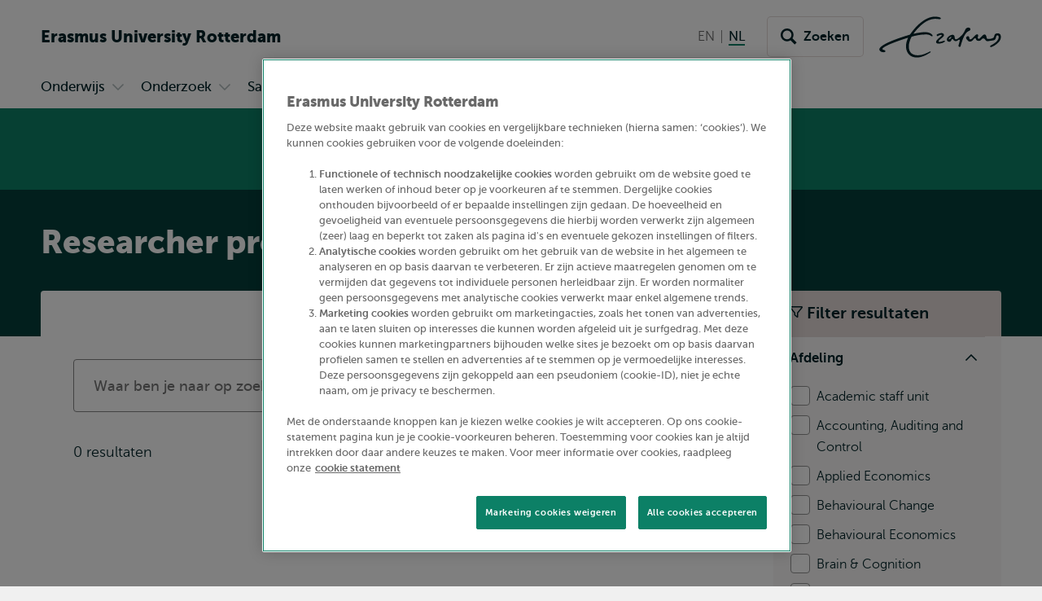

--- FILE ---
content_type: text/html; charset=UTF-8
request_url: https://www.eur.nl/people?s=&f%5B0%5D=department%3AErasmus%20School%20of%20Social%20and%20Behavioural%20Sciences/%20Organizational%20Dynamics%20in%20a%20Digital%20Society
body_size: 28677
content:
<!DOCTYPE html><html lang="nl" dir="ltr" prefix="og: https://ogp.me/ns#"><head><title>Researcher profielen | Erasmus University Rotterdam</title><meta charset="utf-8" /><noscript><style>form.antibot > * { display: none !important; } form.antibot noscript { display: block !important; }</style></noscript><link rel="icon" sizes="16x16" href="/favicon-16x16.png" /><link rel="icon" sizes="32x32" href="/favicon-32x32.png" /><link rel="apple-touch-icon" sizes="180x180" href="/apple-touch-icon.png" /><meta name="twitter:card" content="summary_large_image" /><meta name="viewport" content="width=device-width, initial-scale=1" /><meta name="MobileOptimized" content="width" /><meta name="HandheldFriendly" content="true" /><meta name="theme-color" content="#0C8066" /><link rel="preload" href="/themes/custom/corporate/dist/fonts/museosans-300-webfont.woff2" as="font" crossorigin="anonymous" type="font/woff2" /><link rel="preload" href="/themes/custom/corporate/dist/fonts/museosans-500-webfont.woff2" as="font" crossorigin="anonymous" type="font/woff2" /><link rel="preload" href="/themes/custom/corporate/dist/fonts/museosans-700-webfont.woff2" as="font" crossorigin="anonymous" type="font/woff2" /><link rel="preload" href="/themes/custom/corporate/dist/fonts/museosans-900-webfont.woff2" as="font" crossorigin="anonymous" type="font/woff2" /></head-placeholder><script type="application/json" data-drupal-selector="drupal-settings-json">{"path":{"baseUrl":"\/","pathPrefix":"","currentPath":"people","currentPathIsAdmin":false,"isFront":false,"currentLanguage":"nl","currentQuery":{"f":["department:Erasmus School of Social and Behavioural Sciences\/ Organizational Dynamics in a Digital Society"],"s":""}},"pluralDelimiter":"\u0003","suppressDeprecationErrors":true,"ajaxPageState":{"libraries":"[base64]","theme":"corporate","theme_token":null},"ajaxTrustedUrl":{"\/people":true,"\/zoeken":true},"eur_datalayer":{"events":[{"selector":"a[class*=\u0022logo\u0022]","type":"Logo click"},{"selector":"a.site-name","type":"Site name click"},{"selector":".language-switch__link","type":"Language toggle"},{"selector":".spotlight__cta","type":"Spotlight CTA"},{"selector":".highlight__cta","type":"Highlight CTA"},{"selector":"a.button","type":"Button CTA"},{"selector":".page-navigation--item-link","type":"Page nav button"},{"selector":".navigation-foldout__link,.navigation-foldout__sublink","type":"Top menu"},{"selector":".navigation-sidebar__link","type":"Side menu"},{"selector":".navigation-sidebar__heading-link","type":"Side menu header"},{"selector":".navigation-footer__link","type":"Footer menu"},{"selector":".menu-overlay__open,.menu-overlay__close","type":"Toggle top menu"},{"selector":".navigation-sidebar__toggle","type":"Toggle side menu"},{"selector":".study-compare-cart__open,.js-popover__close","type":"Toggle Study compare card"},{"selector":".hs_apply_button,.hs_applybutton","type":"Apply button"},{"selector":".breadcrumb__link","type":"Breadcrumb click"},{"selector":".link-block__title-link","type":"Link block title"},{"selector":".link-block__link","type":"Link block item"},{"selector":".teaser__link","type":"Teaser link"},{"selector":".social-share__link","type":"Social share"},{"selector":".social__link","type":"Social follow"},{"selector":".autocomplete-result-list a","type":"Autosuggest"},{"selector":".download__link","type":"File download"},{"selector":".button--search","type":"Submit search"},{"selector":".facet__item label,div[class^=\u0022form-item-activity-goal-],div[class^=\u0022form-item-when-],div[class^=\u0022form-item-duration-],div[class^=\u0022form-item-where-],div[class^=\u0022form-item-group-size-],label[for^=\u0022edit-activity-goal-\u0022],label[for^=\u0022edit-when-\u0022],label[for^=\u0022edit-duration-\u0022],label[for^=\u0022edit-where-\u0022],label[for^=\u0022edit-group-size-\u0022]","type":"Facet click"},{"selector":"form[class=\u0022wizard-facets\u0022] button","type":"Facet wizard"},{"selector":"button[class*=\u0022submit\u0022]","type":"Submit button click"},{"selector":"label[for^=\u0022study-compare-toggle-\u0022]","type":"Study compare"},{"selector":".album__dialog-trigger","type":"Open Photo album"},{"selector":".js-filter-toggle","type":"Toggle facets"},{"selector":".js-dialog__close","type":"Close button"},{"selector":".pager__link","type":"Pagination click"},{"selector":".search-overlay__open","type":"Open search"},{"selector":".video__play-button","type":"Video play button"},{"selector":".accordion__title-toggle,.js-accordion-trigger","type":"Accordion"},{"selector":"button[class$=\u0022slider-prev\u0022]","type":"Slider Left"},{"selector":"button[class$=\u0022slider-next\u0022]","type":"Slider Right"},{"selector":"a[href^=\u0022mailto:\u0022]","type":"Mailto link"},{"selector":".section--text-media a,.section--text a","type":"Normal text link"},{"selector":"a","type":"Generic link"},{"selector":"button","type":"Generic button"}]},"eur_groups":{"ownerGroup":"1"},"eurPersonalisation":{"path":"\/people","siteContext":2,"contentType":null,"langCode":"nl","settings":{"3244":{"parent":"0","threshold":"1","allowMultipleSubsegments":false,"urls":["*"],"siteContexts":[],"contentTypes":[],"langCodes":[],"utmParameters":{"utm_campaign":null,"utm_content":null,"utm_medium":null,"utm_source":null,"utm_term":null}},"3242":{"parent":"3241","threshold":"2","allowMultipleSubsegments":false,"urls":["\/bachelor\/*"],"siteContexts":[],"contentTypes":[],"langCodes":[],"utmParameters":{"utm_campaign":null,"utm_content":null,"utm_medium":null,"utm_source":null,"utm_term":null}},"3531":{"parent":"3529","threshold":"1","allowMultipleSubsegments":false,"urls":[""],"siteContexts":[],"contentTypes":[],"langCodes":[],"utmParameters":{"utm_campaign":"brochure","utm_content":"program_a","utm_medium":"referral","utm_source":"carta","utm_term":null}},"3530":{"parent":"3529","threshold":"1","allowMultipleSubsegments":false,"urls":[""],"siteContexts":[],"contentTypes":[],"langCodes":[],"utmParameters":{"utm_campaign":"brochure","utm_content":"program_b","utm_medium":"referral","utm_source":"carta","utm_term":null}},"3529":{"parent":"0","threshold":"1","allowMultipleSubsegments":false,"urls":["\/eebee\/*"],"siteContexts":[],"contentTypes":[],"langCodes":[],"utmParameters":{"utm_campaign":null,"utm_content":null,"utm_medium":null,"utm_source":null,"utm_term":null}},"3243":{"parent":"3241","threshold":"2","allowMultipleSubsegments":false,"urls":["\/master\/*"],"siteContexts":[],"contentTypes":[],"langCodes":[],"utmParameters":{"utm_campaign":null,"utm_content":null,"utm_medium":null,"utm_source":null,"utm_term":null}},"3241":{"parent":"0","threshold":"1","allowMultipleSubsegments":false,"urls":["\/education\/*","\/onderwijs\/*"],"siteContexts":[],"contentTypes":["study_programme"],"langCodes":[],"utmParameters":{"utm_campaign":null,"utm_content":null,"utm_medium":null,"utm_source":null,"utm_term":null}}},"overrides":[]},"fac":{"autocomplete_activities":{"id":"autocomplete_activities","jsonFilesPath":"\/sites\/corporate\/files\/fac-json\/autocomplete_activities\/nl\/2QpsiAxy2QODnn2ZwxrDrX9qd-XdXLTiYfiiZLz0yaI\/","inputSelectors":".form.autocomplete-activities input[type=search]","keyMinLength":3,"keyMaxLength":100,"breakpoint":0,"emptyResult":"","allResultsLink":false,"allResultsLinkThreshold":1,"highlightingEnabled":true,"resultLocation":""},"autocomplete_addressbook":{"id":"autocomplete_addressbook","jsonFilesPath":"\/sites\/corporate\/files\/fac-json\/autocomplete_addressbook\/nl\/2QpsiAxy2QODnn2ZwxrDrX9qd-XdXLTiYfiiZLz0yaI\/","inputSelectors":".form.autocomplete-address-book input[type=search]","keyMinLength":3,"keyMaxLength":100,"breakpoint":0,"emptyResult":"","allResultsLink":false,"allResultsLinkThreshold":1,"highlightingEnabled":true,"resultLocation":""},"autocomplete_bachelors":{"id":"autocomplete_bachelors","jsonFilesPath":"\/sites\/corporate\/files\/fac-json\/autocomplete_bachelors\/nl\/2QpsiAxy2QODnn2ZwxrDrX9qd-XdXLTiYfiiZLz0yaI\/","inputSelectors":".form.autocomplete-bachelors input[type=search]","keyMinLength":3,"keyMaxLength":100,"breakpoint":0,"emptyResult":"","allResultsLink":false,"allResultsLinkThreshold":1,"highlightingEnabled":true,"resultLocation":""},"autocomplete_courses":{"id":"autocomplete_courses","jsonFilesPath":"\/sites\/corporate\/files\/fac-json\/autocomplete_courses\/nl\/2QpsiAxy2QODnn2ZwxrDrX9qd-XdXLTiYfiiZLz0yaI\/","inputSelectors":".form.autocomplete-courses input[type=search]","keyMinLength":3,"keyMaxLength":100,"breakpoint":0,"emptyResult":"","allResultsLink":false,"allResultsLinkThreshold":1,"highlightingEnabled":true,"resultLocation":""},"autocomplete_events":{"id":"autocomplete_events","jsonFilesPath":"\/sites\/corporate\/files\/fac-json\/autocomplete_events\/nl\/2QpsiAxy2QODnn2ZwxrDrX9qd-XdXLTiYfiiZLz0yaI\/","inputSelectors":".form.autocomplete-events input[type=search]","keyMinLength":3,"keyMaxLength":100,"breakpoint":0,"emptyResult":"","allResultsLink":false,"allResultsLinkThreshold":1,"highlightingEnabled":true,"resultLocation":""},"autocomplete_events_archive":{"id":"autocomplete_events_archive","jsonFilesPath":"\/sites\/corporate\/files\/fac-json\/autocomplete_events_archive\/nl\/2QpsiAxy2QODnn2ZwxrDrX9qd-XdXLTiYfiiZLz0yaI\/","inputSelectors":".form.autocomplete-events-archive input[type=search]","keyMinLength":3,"keyMaxLength":100,"breakpoint":0,"emptyResult":"","allResultsLink":false,"allResultsLinkThreshold":1,"highlightingEnabled":true,"resultLocation":""},"autocomplete_masters":{"id":"autocomplete_masters","jsonFilesPath":"\/sites\/corporate\/files\/fac-json\/autocomplete_masters\/nl\/2QpsiAxy2QODnn2ZwxrDrX9qd-XdXLTiYfiiZLz0yaI\/","inputSelectors":".form.autocomplete-masters input[type=search]","keyMinLength":3,"keyMaxLength":100,"breakpoint":0,"emptyResult":"","allResultsLink":false,"allResultsLinkThreshold":1,"highlightingEnabled":true,"resultLocation":""},"autocomplete_minors":{"id":"autocomplete_minors","jsonFilesPath":"\/sites\/corporate\/files\/fac-json\/autocomplete_minors\/nl\/2QpsiAxy2QODnn2ZwxrDrX9qd-XdXLTiYfiiZLz0yaI\/","inputSelectors":".form.autocomplete-minors input[type=search]","keyMinLength":3,"keyMaxLength":100,"breakpoint":0,"emptyResult":"","allResultsLink":false,"allResultsLinkThreshold":1,"highlightingEnabled":true,"resultLocation":""},"autocomplete_myeur_notices":{"id":"autocomplete_myeur_notices","jsonFilesPath":"\/sites\/corporate\/files\/fac-json\/autocomplete_myeur_notices\/nl\/2QpsiAxy2QODnn2ZwxrDrX9qd-XdXLTiYfiiZLz0yaI\/","inputSelectors":".form.autocomplete-myeurnotices input[type=search]","keyMinLength":3,"keyMaxLength":100,"breakpoint":0,"emptyResult":"","allResultsLink":false,"allResultsLinkThreshold":1,"highlightingEnabled":true,"resultLocation":""},"autocomplete_news":{"id":"autocomplete_news","jsonFilesPath":"\/sites\/corporate\/files\/fac-json\/autocomplete_news\/nl\/2QpsiAxy2QODnn2ZwxrDrX9qd-XdXLTiYfiiZLz0yaI\/","inputSelectors":".form.autocomplete-news input[type=search]","keyMinLength":3,"keyMaxLength":100,"breakpoint":0,"emptyResult":"","allResultsLink":false,"allResultsLinkThreshold":1,"highlightingEnabled":true,"resultLocation":""},"autocomplete_researcher_profiles":{"id":"autocomplete_researcher_profiles","jsonFilesPath":"\/sites\/corporate\/files\/fac-json\/autocomplete_researcher_profiles\/nl\/2QpsiAxy2QODnn2ZwxrDrX9qd-XdXLTiYfiiZLz0yaI\/","inputSelectors":".form.autocomplete-researcher-profiles input[type=search]","keyMinLength":3,"keyMaxLength":100,"breakpoint":0,"emptyResult":"","allResultsLink":false,"allResultsLinkThreshold":1,"highlightingEnabled":true,"resultLocation":""},"autocomplete_research_programmes":{"id":"autocomplete_research_programmes","jsonFilesPath":"\/sites\/corporate\/files\/fac-json\/autocomplete_research_programmes\/nl\/2QpsiAxy2QODnn2ZwxrDrX9qd-XdXLTiYfiiZLz0yaI\/","inputSelectors":".form.autocomplete-research-programmes input[type=search]","keyMinLength":3,"keyMaxLength":100,"breakpoint":0,"emptyResult":"","allResultsLink":false,"allResultsLinkThreshold":1,"highlightingEnabled":true,"resultLocation":""},"autocomplete_research_projects":{"id":"autocomplete_research_projects","jsonFilesPath":"\/sites\/corporate\/files\/fac-json\/autocomplete_research_projects\/nl\/2QpsiAxy2QODnn2ZwxrDrX9qd-XdXLTiYfiiZLz0yaI\/","inputSelectors":".form.autocomplete-research-projects input[type=search]","keyMinLength":3,"keyMaxLength":100,"breakpoint":0,"emptyResult":"","allResultsLink":false,"allResultsLinkThreshold":1,"highlightingEnabled":true,"resultLocation":""},"autocomplete_services":{"id":"autocomplete_services","jsonFilesPath":"\/sites\/corporate\/files\/fac-json\/autocomplete_services\/nl\/2QpsiAxy2QODnn2ZwxrDrX9qd-XdXLTiYfiiZLz0yaI\/","inputSelectors":".form.autocomplete-services input[type=search]","keyMinLength":3,"keyMaxLength":100,"breakpoint":0,"emptyResult":"","allResultsLink":false,"allResultsLinkThreshold":1,"highlightingEnabled":true,"resultLocation":""},"autocomplete_services_rsp":{"id":"autocomplete_services_rsp","jsonFilesPath":"\/sites\/corporate\/files\/fac-json\/autocomplete_services_rsp\/nl\/2QpsiAxy2QODnn2ZwxrDrX9qd-XdXLTiYfiiZLz0yaI\/","inputSelectors":".form.autocomplete-services-rsp input[type=text]","keyMinLength":3,"keyMaxLength":100,"breakpoint":0,"emptyResult":"","allResultsLink":false,"allResultsLinkThreshold":0,"highlightingEnabled":true,"resultLocation":""},"autocomplete_space":{"id":"autocomplete_space","jsonFilesPath":"\/sites\/corporate\/files\/fac-json\/autocomplete_space\/nl\/2QpsiAxy2QODnn2ZwxrDrX9qd-XdXLTiYfiiZLz0yaI\/","inputSelectors":".form.autocomplete-space input[type=search]","keyMinLength":3,"keyMaxLength":100,"breakpoint":0,"emptyResult":"","allResultsLink":false,"allResultsLinkThreshold":1,"highlightingEnabled":true,"resultLocation":""},"autocomplete_study_programmes":{"id":"autocomplete_study_programmes","jsonFilesPath":"\/sites\/corporate\/files\/fac-json\/autocomplete_study_programmes\/nl\/2QpsiAxy2QODnn2ZwxrDrX9qd-XdXLTiYfiiZLz0yaI\/","inputSelectors":".form.autocomplete-study-programmes input[type=search]","keyMinLength":3,"keyMaxLength":100,"breakpoint":0,"emptyResult":"","allResultsLink":false,"allResultsLinkThreshold":1,"highlightingEnabled":true,"resultLocation":""},"autocomplete_teaching_sessions":{"id":"autocomplete_teaching_sessions","jsonFilesPath":"\/sites\/corporate\/files\/fac-json\/autocomplete_teaching_sessions\/nl\/2QpsiAxy2QODnn2ZwxrDrX9qd-XdXLTiYfiiZLz0yaI\/","inputSelectors":".form.autocomplete-teaching-sessions input[type=search]","keyMinLength":3,"keyMaxLength":100,"breakpoint":0,"emptyResult":"","allResultsLink":false,"allResultsLinkThreshold":1,"highlightingEnabled":true,"resultLocation":""},"autocomplete_vacancies":{"id":"autocomplete_vacancies","jsonFilesPath":"\/sites\/corporate\/files\/fac-json\/autocomplete_vacancies\/nl\/2QpsiAxy2QODnn2ZwxrDrX9qd-XdXLTiYfiiZLz0yaI\/","inputSelectors":".form.autocomplete-vacancies input[type=search]","keyMinLength":3,"keyMaxLength":100,"breakpoint":0,"emptyResult":"","allResultsLink":false,"allResultsLinkThreshold":1,"highlightingEnabled":true,"resultLocation":""},"autosuggest":{"id":"autosuggest","jsonFilesPath":"\/sites\/corporate\/files\/fac-json\/autosuggest\/nl\/2QpsiAxy2QODnn2ZwxrDrX9qd-XdXLTiYfiiZLz0yaI\/","inputSelectors":".form[data-autosuggest] input[type=search]","keyMinLength":3,"keyMaxLength":100,"breakpoint":0,"emptyResult":"","allResultsLink":false,"allResultsLinkThreshold":1,"highlightingEnabled":true,"resultLocation":""}},"gtm":{"tagIds":["GTM-TGXDGTQ"],"settings":{"data_layer":"dataLayer","include_classes":false,"allowlist_classes":"google\nnonGooglePixels\nnonGoogleScripts\nnonGoogleIframes","blocklist_classes":"customScripts\ncustomPixels","include_environment":false,"environment_id":"","environment_token":""}},"gtag":{"tagId":"","otherIds":[],"consentMode":false,"events":[],"additionalConfigInfo":[]},"taggersIO":{"script":"gjdvkyynl3","id":"TGXDGTQ"},"svg_sprite":"\/themes\/custom\/corporate\/dist\/images\/defs\/svg\/sprite.defs.svg?v=t9hw81","svg_sprite_tiles":"\/themes\/custom\/corporate\/dist\/images\/tiles\/defs\/svg\/sprite.defs.svg?v=t9hw81","views":{"ajax_path":"\/views\/ajax","ajaxViews":{"views_dom_id:f14b62a58bc975a3c326df6fca5dad100a78925db52ea7e9b2cf4b1fbcd9d6b6":{"view_name":"researcher_profiles","view_display_id":"overview","view_args":"","view_path":"\/people","view_base_path":"people","view_dom_id":"f14b62a58bc975a3c326df6fca5dad100a78925db52ea7e9b2cf4b1fbcd9d6b6","pager_element":0}}},"viewsAjaxHistory":{"renderPageItem":0,"excludeArgs":["viewsreference","ajax_page_state"],"initialExposedInput":{"views_dom_id:f14b62a58bc975a3c326df6fca5dad100a78925db52ea7e9b2cf4b1fbcd9d6b6":{"s":"","f":["department:Erasmus School of Social and Behavioural Sciences\/ Organizational Dynamics in a Digital Society"]}}},"trusted_domains":["eur.nl","*.eur.nl","erasmusacademie.nl","erasmuspaviljoen.nl","ihs.nl","iss.nl","mastercitydeveloper.nl","rsm.nl","risbo.nl"],"csp":{"nonce":"Go-Romfc0RDhJXSItq68CA"},"facets_views_ajax":{"researcher_profiles_overview_expertise":{"view_id":"researcher_profiles","current_display_id":"overview","view_base_path":"people","ajax_path":"\/views\/ajax"},"researcher_profiles_overview_department":{"view_id":"researcher_profiles","current_display_id":"overview","view_base_path":"people","ajax_path":"\/views\/ajax"},"researcher_profiles_overview_organisation":{"view_id":"researcher_profiles","current_display_id":"overview","view_base_path":"people","ajax_path":"\/views\/ajax"}},"facets":{"softLimit":{"researcher_profiles_overview_expertise":10,"researcher_profiles_overview_department":10,"researcher_profiles_overview_organisation":10},"softLimitSettings":{"researcher_profiles_overview_expertise":{"showLessLabel":"Toon minder","showMoreLabel":"Toon meer"},"researcher_profiles_overview_department":{"showLessLabel":"Toon minder","showMoreLabel":"Toon meer"},"researcher_profiles_overview_organisation":{"showLessLabel":"Toon minder","showMoreLabel":"Toon meer"}}},"user":{"uid":0,"permissionsHash":"125d876157270da1f285f998a05f714232f987fbc5625f0360d0804abc966e5d"},"currentContextId":"2"}</script><script src="/sites/corporate/files/js/js_Trilh-pFBDgs2yTjPgJLe5E7StVVxm05R2lZn6dlSG4.js?scope=header&amp;delta=0&amp;language=nl&amp;theme=corporate&amp;include=[base64]"></script><script src="/modules/custom/eur_custom/js/taggers.io.js?v=1.x" async></script></js-placeholder><link rel="stylesheet" media="all" href="/sites/corporate/files/css/css_J829AONZvAsE38oLCe5gU3lv0O5CczJBMeG8zwtZYMQ.css?delta=0&amp;language=nl&amp;theme=corporate&amp;include=[base64]" /><link rel="stylesheet" media="all" href="/sites/corporate/files/css/css_Iq1v5lK5RkWQZy-mrNy2ZCn9XEGx4g9KFrMndeKp2SQ.css?delta=1&amp;language=nl&amp;theme=corporate&amp;include=[base64]" /></css-placeholder></head><body class="page--general-university-content palette-corporate page__people"> <nav class="skip"><ul class="list list--reset list--no-margin-top"><li> <a href="#main-content" class="visually-hidden focusable button" > <svg class="button__icon" aria-hidden="true" focusable="false" xmlns="http://www.w3.org/2000/svg"> <use xlink:href="/themes/custom/corporate/dist/images/defs/svg/sprite.defs.svg?v=t9hw81#chevron" xmlns:xlink="http://www.w3.org/1999/xlink"></use></svg> <span class="button__text"> Overslaan en naar de inhoud gaan </span> </a></li><li> <a href="#searchButton" class="visually-hidden focusable button" > <svg class="button__icon" aria-hidden="true" focusable="false" xmlns="http://www.w3.org/2000/svg"> <use xlink:href="/themes/custom/corporate/dist/images/defs/svg/sprite.defs.svg?v=t9hw81#chevron" xmlns:xlink="http://www.w3.org/1999/xlink"></use></svg> <span class="button__text"> Overslaan en naar de zoekfunctie gaan </span> </a></li><li> <a href="#searchButton" class="visually-hidden focusable button" > <svg class="button__icon" aria-hidden="true" focusable="false" xmlns="http://www.w3.org/2000/svg"> <use xlink:href="/themes/custom/corporate/dist/images/defs/svg/sprite.defs.svg?v=t9hw81#chevron" xmlns:xlink="http://www.w3.org/1999/xlink"></use></svg> <span class="button__text"> Direct naar subnavigatie </span> </a></li></ul> </nav> <noscript><iframe src="https://data.eur.nl/gjdvkyynl3.html?tg=TGXDGTQ" height="0" width="0" class="hidden"></iframe></noscript><div class="dialog-off-canvas-main-canvas" data-off-canvas-main-canvas> <header class="header js-header"
><div class="header__mobile"><div class="l-site-name"> <a class="site-name site-name--corporate site-name--stacked-below-desktop" href="/" aria-label="Ga naar de Erasmus University Rotterdam homepagina" rel="home"> <span class="site-name__part">Erasmus</span> <span class="site-name__part">University</span> <span class="site-name__part">Rotterdam</span> </a></div><div class="search-overlay js-popover"> <button class="js-popover__close overlay__close search-overlay__close button button--outlined button--with-icon button--hide-label"
> <svg class="button__icon" aria-hidden="true" focusable="false" xmlns="http://www.w3.org/2000/svg"> <use xlink:href="/themes/custom/corporate/dist/images/defs/svg/sprite.defs.svg?v=t9hw81#xmark-regular" xmlns:xlink="http://www.w3.org/1999/xlink"></use></svg> <span class="visually-hidden"> Sluiten </span> </button> <button class="button search-overlay__open js-popover__open button--outlined button--with-icon button--hide-label"
> <svg class="button__icon" aria-hidden="true" focusable="false" xmlns="http://www.w3.org/2000/svg"> <use xlink:href="/themes/custom/corporate/dist/images/defs/svg/sprite.defs.svg?v=t9hw81#search" xmlns:xlink="http://www.w3.org/1999/xlink"></use></svg> <span class="visually-hidden"> Toon zoekveld </span> </button><div class="popover--search-overlay search-overlay__popover popover" aria-label="" data-prevent-scroll="true" data-name="search" data-focus-trap=".header"><div class="popover__content"><div class="header__search-form" data-mobile="header-search-form"></div><div class="header__search-top-phrases" data-mobile="header-search-top-phrases"></div><div class="header__search-suggested-content" data-mobile="header-search-suggested-content"></div></div></div></div><div class="menu-overlay js-popover"> <button class="js-popover__close overlay__close menu-overlay__close button button--outlined button--with-icon button--hide-label"
> <svg class="button__icon" aria-hidden="true" focusable="false" xmlns="http://www.w3.org/2000/svg"> <use xlink:href="/themes/custom/corporate/dist/images/defs/svg/sprite.defs.svg?v=t9hw81#xmark-regular" xmlns:xlink="http://www.w3.org/1999/xlink"></use></svg> <span class="visually-hidden"> Sluiten </span> </button> <button class="button menu-overlay__open js-popover__open button--outlined button--with-icon button--hide-label"
> <svg class="button__icon" aria-hidden="true" focusable="false" xmlns="http://www.w3.org/2000/svg"> <use xlink:href="/themes/custom/corporate/dist/images/defs/svg/sprite.defs.svg?v=t9hw81#bars-regular" xmlns:xlink="http://www.w3.org/1999/xlink"></use></svg> <span class="visually-hidden"> Open menu </span> </button><div class="popover--menu-overlay popover" aria-label="" data-prevent-scroll="true" data-focus-trap=".header"><div class="popover__content"><div class="header__main-menu" data-mobile="header-main-menu"></div><div class="popover__footer"><div class="l-logo"> <a href="/" rel="home" class="logo--variant-1 logo js-no-external-icon" aria-label="Erasmus logo, ga naar homepagina"
> <svg class="logo__image" aria-hidden="true" focusable="false" xmlns="http://www.w3.org/2000/svg"> <use xlink:href="/themes/custom/corporate/dist/images/defs/svg/sprite.defs.svg?v=t9hw81#logo" xmlns:xlink="http://www.w3.org/1999/xlink"></use></svg> </a></div><div class="header__language-switch" data-mobile="header-language-switch"></div></div></div></div></div></div><div class="header__desktop"><div class="header__region header__region--branding"><div class="header__region-inner"><div class="l-site-name"> <a class="site-name site-name--corporate site-name--stacked-below-desktop" href="/" aria-label="Ga naar de Erasmus University Rotterdam homepagina" rel="home"> <span class="site-name__part">Erasmus</span> <span class="site-name__part">University</span> <span class="site-name__part">Rotterdam</span> </a></div><div class="l-language-switch"><div class="header__language-switch" data-desktop="header-language-switch"> <nav class="language-switch" id="language-switch" aria-labelledby="language-switch-label"
><h2 class="visually-hidden" id="language-switch-label" >Wissel naar taal</h2><ul class="language-switch__list list"
><li class="language-switch__item list__item" > <a href="/en/people?f%5B0%5D=department%3AErasmus%20School%20of%20Social%20and%20Behavioural%20Sciences/%20Organizational%20Dynamics%20in%20a%20Digital%20Society&amp;s=" class="language-switch__link" hreflang="en"> <span aria-hidden="true">EN</span> <span class="visually-hidden">English</span> </a></li><li class="language-switch__item list__item" > <span class="language-switch__link language-switch__link--active"> <span aria-hidden="true">NL</span> <span class="visually-hidden">Nederlands huidige taal</span> </span></li></ul></nav></div></div><div class="l-search search-overlay js-dialog"> <button class="button search-overlay__open js-dialog__open button--outlined button--with-icon"
> <svg class="button__icon" aria-hidden="true" focusable="false" xmlns="http://www.w3.org/2000/svg"> <use xlink:href="/themes/custom/corporate/dist/images/defs/svg/sprite.defs.svg?v=t9hw81#search" xmlns:xlink="http://www.w3.org/1999/xlink"></use></svg> <span class="button__text"> Zoeken </span> </button> <dialog class="dialog dialog--full-page" aria-label="" data-prevent-scroll="true" data-name="search"> <button class="js-dialog__close button button--with-icon button--hide-label"
> <svg class="button__icon" aria-hidden="true" focusable="false" xmlns="http://www.w3.org/2000/svg"> <use xlink:href="/themes/custom/corporate/dist/images/defs/svg/sprite.defs.svg?v=t9hw81#xmark-regular" xmlns:xlink="http://www.w3.org/1999/xlink"></use></svg> <span class="visually-hidden"> Sluiten </span> </button><div class="dialog__content"><div class="header__search-form" data-desktop="header-search-form"><div id="block-search-search-form"><form class="views-exposed-form views-exposed-form--with-search-input autocomplete-search-page form form--main form--search form--header" data-drupal-target-view="search_page-results" data-drupal-selector="views-exposed-form" data-autosuggest="true" action="/zoeken" method="get" id="views-exposed-form-search-page-results" accept-charset="UTF-8" novalidate><div class="form__inner"><div class="js-form-item form-item js-form-type-search form-item-s js-form-item-s form-no-label" id="edit-s--2-wrapper"> <label for="edit-s--2" class="visually-hidden"> Zoeken </label> <input class="form-autocomplete form-text form-search" placeholder="Waar ben je naar op zoek?" data-drupal-selector="edit-s" type="search" id="edit-s--2" name="s" value="" size="30" maxlength="128" /></div><div data-drupal-selector="edit-actions" class="form-actions js-form-wrapper form-wrapper" id="edit-actions--2"> <button class="button--search button js-form-submit form-submit button--outlined button--with-icon" type="submit" id="edit-submit-search-page" value="Zoeken" aria-label="Zoeken"
> <svg class="button__icon" aria-hidden="true" focusable="false" xmlns="http://www.w3.org/2000/svg"> <use xlink:href="/themes/custom/corporate/dist/images/defs/svg/sprite.defs.svg?v=t9hw81#search" xmlns:xlink="http://www.w3.org/1999/xlink"></use></svg> <span class="button__text"> Zoeken </span> </button></div></div></form></div></div><div class="header__search-top-phrases" data-desktop="header-search-top-phrases"> <nav aria-labelledby="navigation-top-phrases-heading" class="navigation-button"><h2 class="navigation-button__heading" id="navigation-top-phrases-heading"> Meest populaire trefwoorden</h2><ul class="navigation-button__list navigation-button__list--button nav-expand js-navigation"
><li class="navigation-button__item"
> <a href="/onderwijs/masteropleidingen/master-open-dag" class="navigation-button__link button button--outlined" > <span class="button__text"> Master Open Dag </span> </a></li><li class="navigation-button__item"
> <a href="https://www.eur.nl/onderwijs/master/overzicht" class="navigation-button__link button button--outlined" > <span class="button__text"> Alle masteropleidingen </span> </a></li><li class="navigation-button__item"
> <a href="/onderwijs/studeren-rotterdam" class="navigation-button__link button button--outlined" > <span class="button__text"> Studeren in Rotterdam </span> </a></li></ul> </nav></div><div class="header__search-suggested-content" data-desktop="header-search-suggested-content"> <nav aria-labelledby="navigation-suggested-content-heading" class="navigation-suggested-content"><h2 class="navigation-suggested-content__heading" id="navigation-suggested-content-heading"> Suggested content</h2><ul class="navigation-inline__list navigation-inline__list--grid nav-expand js-navigation"
><li class="navigation-inline__item"
> <a href="/onderwijs/bacheloropleidingen/vind-jouw-bachelor" class="navigation-inline__link navigation-inline__link--with-icon link--icon"
> <svg class="navigation-inline__icon link__icon" aria-hidden="true" focusable="false" xmlns="http://www.w3.org/2000/svg"> <use xlink:href="/themes/custom/corporate/dist/images/defs/svg/sprite.defs.svg?v=t9hw81#chevron" xmlns:xlink="http://www.w3.org/1999/xlink"></use></svg> <span class="icon-link__text">Vind jouw bachelor in 5 stappen</span> </a></li><li class="navigation-inline__item"
> <a href="https://www.eur.nl/onderwijs/bachelor/overzicht" class="navigation-inline__link navigation-inline__link--with-icon link--icon"
> <svg class="navigation-inline__icon link__icon" aria-hidden="true" focusable="false" xmlns="http://www.w3.org/2000/svg"> <use xlink:href="/themes/custom/corporate/dist/images/defs/svg/sprite.defs.svg?v=t9hw81#chevron" xmlns:xlink="http://www.w3.org/1999/xlink"></use></svg> <span class="icon-link__text">Bekijk alle bacheloropleidingen</span> </a></li><li class="navigation-inline__item"
> <a href="/onderwijs/bacheloropleidingen/bachelor-open-dag" class="navigation-inline__link navigation-inline__link--with-icon link--icon"
> <svg class="navigation-inline__icon link__icon" aria-hidden="true" focusable="false" xmlns="http://www.w3.org/2000/svg"> <use xlink:href="/themes/custom/corporate/dist/images/defs/svg/sprite.defs.svg?v=t9hw81#chevron" xmlns:xlink="http://www.w3.org/1999/xlink"></use></svg> <span class="icon-link__text">Zo ziet een Bachelor Open dag eruit</span> </a></li><li class="navigation-inline__item"
> <a href="/onderwijs/bacheloropleidingen/meeloopdagen" class="navigation-inline__link navigation-inline__link--with-icon link--icon"
> <svg class="navigation-inline__icon link__icon" aria-hidden="true" focusable="false" xmlns="http://www.w3.org/2000/svg"> <use xlink:href="/themes/custom/corporate/dist/images/defs/svg/sprite.defs.svg?v=t9hw81#chevron" xmlns:xlink="http://www.w3.org/1999/xlink"></use></svg> <span class="icon-link__text">Geef je op voor een meeloopdag</span> </a></li></ul> </nav></div></div></dialog></div><div class="l-logo"> <a href="/" rel="home" class="logo js-no-external-icon" aria-label="Erasmus logo, ga naar homepagina"
> <svg class="logo__image" aria-hidden="true" focusable="false" xmlns="http://www.w3.org/2000/svg"> <use xlink:href="/themes/custom/corporate/dist/images/defs/svg/sprite.defs.svg?v=t9g1k1#logo" xmlns:xlink="http://www.w3.org/1999/xlink"></use></svg> </a></div></div></div><div class="header__region header__region--bottom"><div class="header__region-inner"><div class="l-navigation-primary"><div class="header__main-menu" data-desktop="header-main-menu"><nav aria-labelledby="navigation-main-heading" class="navigation-main"><h2 class="visually-hidden" id="navigation-main-heading"> Primair</h2><ul class="navigation-foldout__list navigation-foldout__list--Primary nav-expand js-navigation js-nav-accordion-content"
><li class="navigation-foldout__item navigation-foldout__item--with-sublist js-nav-item-with-sublist"
> <a href="/onderwijs" class="navigation-foldout__link navigation-foldout__link--with-icon link--icon"
> <svg class="navigation-foldout__icon link__icon" aria-hidden="true" focusable="false" xmlns="http://www.w3.org/2000/svg"> <use xlink:href="/themes/custom/corporate/dist/images/defs/svg/sprite.defs.svg?v=t9hw81#chevron" xmlns:xlink="http://www.w3.org/1999/xlink"></use></svg> <span class="icon-link__text">Onderwijs</span> </a> <button data-toggle-open="Open submenu Onderwijs" data-toggle-open-mobile="Onderwijs" data-toggle-close="Sluit submenu Onderwijs" data-toggle-close-mobile="Terug" class="navigation-foldout__toggle js-accordion-trigger button button--with-icon button--hide-label"
> <svg class="navigation-foldout__toggle-icon button__icon button__icon--mobile" aria-hidden="true" focusable="false" xmlns="http://www.w3.org/2000/svg"> <use xlink:href="/themes/custom/corporate/dist/images/defs/svg/sprite.defs.svg?v=t9hw81#arrow-right-regular" xmlns:xlink="http://www.w3.org/1999/xlink"></use></svg> <svg class="navigation-foldout__toggle-icon button__icon button__icon--desktop" aria-hidden="true" focusable="false" xmlns="http://www.w3.org/2000/svg"> <use xlink:href="/themes/custom/corporate/dist/images/defs/svg/sprite.defs.svg?v=t9hw81#chevron" xmlns:xlink="http://www.w3.org/1999/xlink"></use></svg> <span class="visually-hidden"> Open submenu Onderwijs </span> </button><ul class="navigation-foldout__sublist navigation-foldout__sublist--Primary nav-expand navigation-foldout__sublist--with-columns js-navigation js-nav-accordion-content"
><li class="navigation-foldout__subitem"
> <a href="/onderwijs/bacheloropleidingen" class="navigation-foldout__sublink navigation-foldout__sublink--with-icon link--icon"
> <svg class="navigation-foldout__subicon link__icon" aria-hidden="true" focusable="false" xmlns="http://www.w3.org/2000/svg"> <use xlink:href="/themes/custom/corporate/dist/images/defs/svg/sprite.defs.svg?v=t9hw81#chevron" xmlns:xlink="http://www.w3.org/1999/xlink"></use></svg> <span class="icon-link__text">Bacheloropleidingen</span> </a></li><li class="navigation-foldout__subitem"
> <a href="/onderwijs/masteropleidingen" class="navigation-foldout__sublink navigation-foldout__sublink--with-icon link--icon"
> <svg class="navigation-foldout__subicon link__icon" aria-hidden="true" focusable="false" xmlns="http://www.w3.org/2000/svg"> <use xlink:href="/themes/custom/corporate/dist/images/defs/svg/sprite.defs.svg?v=t9hw81#chevron" xmlns:xlink="http://www.w3.org/1999/xlink"></use></svg> <span class="icon-link__text">Masteropleidingen</span> </a></li><li class="navigation-foldout__subitem"
> <a href="https://www.eur.nl/professionals" class="navigation-foldout__sublink navigation-foldout__sublink--with-icon link--icon"
> <svg class="navigation-foldout__subicon link__icon" aria-hidden="true" focusable="false" xmlns="http://www.w3.org/2000/svg"> <use xlink:href="/themes/custom/corporate/dist/images/defs/svg/sprite.defs.svg?v=t9hw81#chevron" xmlns:xlink="http://www.w3.org/1999/xlink"></use></svg> <span class="icon-link__text">Onderwijs voor Professionals </span> </a></li><li class="navigation-foldout__subitem"
> <a href="/onderwijs/executive-onderwijs" class="navigation-foldout__sublink navigation-foldout__sublink--with-icon link--icon"
> <svg class="navigation-foldout__subicon link__icon" aria-hidden="true" focusable="false" xmlns="http://www.w3.org/2000/svg"> <use xlink:href="/themes/custom/corporate/dist/images/defs/svg/sprite.defs.svg?v=t9hw81#chevron" xmlns:xlink="http://www.w3.org/1999/xlink"></use></svg> <span class="icon-link__text">Executive onderwijs</span> </a></li><li class="navigation-foldout__subitem"
> <a href="/onderwijs/praktische-zaken" class="navigation-foldout__sublink navigation-foldout__sublink--with-icon link--icon"
> <svg class="navigation-foldout__subicon link__icon" aria-hidden="true" focusable="false" xmlns="http://www.w3.org/2000/svg"> <use xlink:href="/themes/custom/corporate/dist/images/defs/svg/sprite.defs.svg?v=t9hw81#chevron" xmlns:xlink="http://www.w3.org/1999/xlink"></use></svg> <span class="icon-link__text">Praktische zaken</span> </a></li><li class="navigation-foldout__subitem"
> <a href="/onderwijs/studeren-rotterdam" class="navigation-foldout__sublink navigation-foldout__sublink--with-icon link--icon"
> <svg class="navigation-foldout__subicon link__icon" aria-hidden="true" focusable="false" xmlns="http://www.w3.org/2000/svg"> <use xlink:href="/themes/custom/corporate/dist/images/defs/svg/sprite.defs.svg?v=t9hw81#chevron" xmlns:xlink="http://www.w3.org/1999/xlink"></use></svg> <span class="icon-link__text">Studeren in Rotterdam</span> </a></li><li class="navigation-foldout__subitem"
> <a href="/onderwijs/minoren" class="navigation-foldout__sublink navigation-foldout__sublink--with-icon link--icon"
> <svg class="navigation-foldout__subicon link__icon" aria-hidden="true" focusable="false" xmlns="http://www.w3.org/2000/svg"> <use xlink:href="/themes/custom/corporate/dist/images/defs/svg/sprite.defs.svg?v=t9hw81#chevron" xmlns:xlink="http://www.w3.org/1999/xlink"></use></svg> <span class="icon-link__text">Minoren</span> </a></li><li class="navigation-foldout__subitem"
> <a href="/onderwijs/keuzevakken" class="navigation-foldout__sublink navigation-foldout__sublink--with-icon link--icon"
> <svg class="navigation-foldout__subicon link__icon" aria-hidden="true" focusable="false" xmlns="http://www.w3.org/2000/svg"> <use xlink:href="/themes/custom/corporate/dist/images/defs/svg/sprite.defs.svg?v=t9hw81#chevron" xmlns:xlink="http://www.w3.org/1999/xlink"></use></svg> <span class="icon-link__text">Keuzevakken</span> </a></li><li class="navigation-foldout__subitem"
> <a href="https://www.eur.nl/onderwijsinnovatie" class="navigation-foldout__sublink navigation-foldout__sublink--with-icon link--icon"
> <svg class="navigation-foldout__subicon link__icon" aria-hidden="true" focusable="false" xmlns="http://www.w3.org/2000/svg"> <use xlink:href="/themes/custom/corporate/dist/images/defs/svg/sprite.defs.svg?v=t9hw81#chevron" xmlns:xlink="http://www.w3.org/1999/xlink"></use></svg> <span class="icon-link__text">Onderwijsinnovatie</span> </a></li><li class="navigation-foldout__subitem"
> <a href="/onderwijs/voor-scholen" class="navigation-foldout__sublink navigation-foldout__sublink--with-icon link--icon"
> <svg class="navigation-foldout__subicon link__icon" aria-hidden="true" focusable="false" xmlns="http://www.w3.org/2000/svg"> <use xlink:href="/themes/custom/corporate/dist/images/defs/svg/sprite.defs.svg?v=t9hw81#chevron" xmlns:xlink="http://www.w3.org/1999/xlink"></use></svg> <span class="icon-link__text">Voor scholen</span> </a></li><li class="navigation-foldout__subitem"
> <a href="/onderwijs/alumni" class="navigation-foldout__sublink navigation-foldout__sublink--with-icon link--icon"
> <svg class="navigation-foldout__subicon link__icon" aria-hidden="true" focusable="false" xmlns="http://www.w3.org/2000/svg"> <use xlink:href="/themes/custom/corporate/dist/images/defs/svg/sprite.defs.svg?v=t9hw81#chevron" xmlns:xlink="http://www.w3.org/1999/xlink"></use></svg> <span class="icon-link__text">Alumni</span> </a></li></ul></li><li class="navigation-foldout__item navigation-foldout__item--with-sublist js-nav-item-with-sublist"
> <a href="/onderzoek" class="navigation-foldout__link navigation-foldout__link--with-icon link--icon"
> <svg class="navigation-foldout__icon link__icon" aria-hidden="true" focusable="false" xmlns="http://www.w3.org/2000/svg"> <use xlink:href="/themes/custom/corporate/dist/images/defs/svg/sprite.defs.svg?v=t9hw81#chevron" xmlns:xlink="http://www.w3.org/1999/xlink"></use></svg> <span class="icon-link__text">Onderzoek</span> </a> <button data-toggle-open="Open submenu Onderzoek" data-toggle-open-mobile="Onderzoek" data-toggle-close="Sluit submenu Onderzoek" data-toggle-close-mobile="Terug" class="navigation-foldout__toggle js-accordion-trigger button button--with-icon button--hide-label"
> <svg class="navigation-foldout__toggle-icon button__icon button__icon--mobile" aria-hidden="true" focusable="false" xmlns="http://www.w3.org/2000/svg"> <use xlink:href="/themes/custom/corporate/dist/images/defs/svg/sprite.defs.svg?v=t9hw81#arrow-right-regular" xmlns:xlink="http://www.w3.org/1999/xlink"></use></svg> <svg class="navigation-foldout__toggle-icon button__icon button__icon--desktop" aria-hidden="true" focusable="false" xmlns="http://www.w3.org/2000/svg"> <use xlink:href="/themes/custom/corporate/dist/images/defs/svg/sprite.defs.svg?v=t9hw81#chevron" xmlns:xlink="http://www.w3.org/1999/xlink"></use></svg> <span class="visually-hidden"> Open submenu Onderzoek </span> </button><ul class="navigation-foldout__sublist navigation-foldout__sublist--Primary nav-expand js-navigation js-nav-accordion-content"
><li class="navigation-foldout__subitem"
> <a href="/onderzoek/onze-onderzoekers" class="navigation-foldout__sublink navigation-foldout__sublink--with-icon link--icon"
> <svg class="navigation-foldout__subicon link__icon" aria-hidden="true" focusable="false" xmlns="http://www.w3.org/2000/svg"> <use xlink:href="/themes/custom/corporate/dist/images/defs/svg/sprite.defs.svg?v=t9hw81#chevron" xmlns:xlink="http://www.w3.org/1999/xlink"></use></svg> <span class="icon-link__text">Onze onderzoekers</span> </a></li><li class="navigation-foldout__subitem"
> <a href="/onderzoek/promoveren" class="navigation-foldout__sublink navigation-foldout__sublink--with-icon link--icon"
> <svg class="navigation-foldout__subicon link__icon" aria-hidden="true" focusable="false" xmlns="http://www.w3.org/2000/svg"> <use xlink:href="/themes/custom/corporate/dist/images/defs/svg/sprite.defs.svg?v=t9hw81#chevron" xmlns:xlink="http://www.w3.org/1999/xlink"></use></svg> <span class="icon-link__text">Promoveren</span> </a></li><li class="navigation-foldout__subitem"
> <a href="/onderzoek/onderzoeksgroepen-en-initiatieven" class="navigation-foldout__sublink navigation-foldout__sublink--with-icon link--icon"
> <svg class="navigation-foldout__subicon link__icon" aria-hidden="true" focusable="false" xmlns="http://www.w3.org/2000/svg"> <use xlink:href="/themes/custom/corporate/dist/images/defs/svg/sprite.defs.svg?v=t9hw81#chevron" xmlns:xlink="http://www.w3.org/1999/xlink"></use></svg> <span class="icon-link__text">Onderzoeksgroepen en -initiatieven</span> </a></li><li class="navigation-foldout__subitem"
> <a href="/onderzoek/research-services" class="navigation-foldout__sublink navigation-foldout__sublink--with-icon link--icon"
> <svg class="navigation-foldout__subicon link__icon" aria-hidden="true" focusable="false" xmlns="http://www.w3.org/2000/svg"> <use xlink:href="/themes/custom/corporate/dist/images/defs/svg/sprite.defs.svg?v=t9hw81#chevron" xmlns:xlink="http://www.w3.org/1999/xlink"></use></svg> <span class="icon-link__text">Research services</span> </a></li><li class="navigation-foldout__subitem"
> <a href="/onderzoek/studio-erasmus" class="navigation-foldout__sublink navigation-foldout__sublink--with-icon link--icon"
> <svg class="navigation-foldout__subicon link__icon" aria-hidden="true" focusable="false" xmlns="http://www.w3.org/2000/svg"> <use xlink:href="/themes/custom/corporate/dist/images/defs/svg/sprite.defs.svg?v=t9hw81#chevron" xmlns:xlink="http://www.w3.org/1999/xlink"></use></svg> <span class="icon-link__text">Studio Erasmus</span> </a></li><li class="navigation-foldout__subitem"
> <a href="/onderzoek/prijzen-en-onderscheidingen" class="navigation-foldout__sublink navigation-foldout__sublink--with-icon link--icon"
> <svg class="navigation-foldout__subicon link__icon" aria-hidden="true" focusable="false" xmlns="http://www.w3.org/2000/svg"> <use xlink:href="/themes/custom/corporate/dist/images/defs/svg/sprite.defs.svg?v=t9hw81#chevron" xmlns:xlink="http://www.w3.org/1999/xlink"></use></svg> <span class="icon-link__text">Prijzen en onderscheidingen</span> </a></li><li class="navigation-foldout__subitem"
> <a href="/onderzoek/onderzoeksvisie" class="navigation-foldout__sublink navigation-foldout__sublink--with-icon link--icon"
> <svg class="navigation-foldout__subicon link__icon" aria-hidden="true" focusable="false" xmlns="http://www.w3.org/2000/svg"> <use xlink:href="/themes/custom/corporate/dist/images/defs/svg/sprite.defs.svg?v=t9hw81#chevron" xmlns:xlink="http://www.w3.org/1999/xlink"></use></svg> <span class="icon-link__text">Onderzoeksvisie</span> </a></li></ul></li><li class="navigation-foldout__item navigation-foldout__item--with-sublist js-nav-item-with-sublist"
> <a href="/samenwerken" class="navigation-foldout__link navigation-foldout__link--with-icon link--icon"
> <svg class="navigation-foldout__icon link__icon" aria-hidden="true" focusable="false" xmlns="http://www.w3.org/2000/svg"> <use xlink:href="/themes/custom/corporate/dist/images/defs/svg/sprite.defs.svg?v=t9hw81#chevron" xmlns:xlink="http://www.w3.org/1999/xlink"></use></svg> <span class="icon-link__text">Samenwerken</span> </a> <button data-toggle-open="Open submenu Samenwerken" data-toggle-open-mobile="Samenwerken" data-toggle-close="Sluit submenu Samenwerken" data-toggle-close-mobile="Terug" class="navigation-foldout__toggle js-accordion-trigger button button--with-icon button--hide-label"
> <svg class="navigation-foldout__toggle-icon button__icon button__icon--mobile" aria-hidden="true" focusable="false" xmlns="http://www.w3.org/2000/svg"> <use xlink:href="/themes/custom/corporate/dist/images/defs/svg/sprite.defs.svg?v=t9hw81#arrow-right-regular" xmlns:xlink="http://www.w3.org/1999/xlink"></use></svg> <svg class="navigation-foldout__toggle-icon button__icon button__icon--desktop" aria-hidden="true" focusable="false" xmlns="http://www.w3.org/2000/svg"> <use xlink:href="/themes/custom/corporate/dist/images/defs/svg/sprite.defs.svg?v=t9hw81#chevron" xmlns:xlink="http://www.w3.org/1999/xlink"></use></svg> <span class="visually-hidden"> Open submenu Samenwerken </span> </button><ul class="navigation-foldout__sublist navigation-foldout__sublist--Primary nav-expand js-navigation js-nav-accordion-content"
><li class="navigation-foldout__subitem"
> <a href="/samenwerken/impact-engagement" class="navigation-foldout__sublink navigation-foldout__sublink--with-icon link--icon"
> <svg class="navigation-foldout__subicon link__icon" aria-hidden="true" focusable="false" xmlns="http://www.w3.org/2000/svg"> <use xlink:href="/themes/custom/corporate/dist/images/defs/svg/sprite.defs.svg?v=t9hw81#chevron" xmlns:xlink="http://www.w3.org/1999/xlink"></use></svg> <span class="icon-link__text">Impact &amp; Engagement</span> </a></li><li class="navigation-foldout__subitem"
> <a href="/samenwerken/samenwerkingsverbanden" class="navigation-foldout__sublink navigation-foldout__sublink--with-icon link--icon"
> <svg class="navigation-foldout__subicon link__icon" aria-hidden="true" focusable="false" xmlns="http://www.w3.org/2000/svg"> <use xlink:href="/themes/custom/corporate/dist/images/defs/svg/sprite.defs.svg?v=t9hw81#chevron" xmlns:xlink="http://www.w3.org/1999/xlink"></use></svg> <span class="icon-link__text">Samenwerkingsverbanden</span> </a></li></ul></li><li class="navigation-foldout__item navigation-foldout__item--with-sublist js-nav-item-with-sublist"
> <a href="/over-de-universiteit" class="navigation-foldout__link navigation-foldout__link--with-icon link--icon"
> <svg class="navigation-foldout__icon link__icon" aria-hidden="true" focusable="false" xmlns="http://www.w3.org/2000/svg"> <use xlink:href="/themes/custom/corporate/dist/images/defs/svg/sprite.defs.svg?v=t9hw81#chevron" xmlns:xlink="http://www.w3.org/1999/xlink"></use></svg> <span class="icon-link__text">Over de universiteit</span> </a> <button data-toggle-open="Open submenu Over de universiteit" data-toggle-open-mobile="Over de universiteit" data-toggle-close="Sluit submenu Over de universiteit" data-toggle-close-mobile="Terug" class="navigation-foldout__toggle js-accordion-trigger button button--with-icon button--hide-label"
> <svg class="navigation-foldout__toggle-icon button__icon button__icon--mobile" aria-hidden="true" focusable="false" xmlns="http://www.w3.org/2000/svg"> <use xlink:href="/themes/custom/corporate/dist/images/defs/svg/sprite.defs.svg?v=t9hw81#arrow-right-regular" xmlns:xlink="http://www.w3.org/1999/xlink"></use></svg> <svg class="navigation-foldout__toggle-icon button__icon button__icon--desktop" aria-hidden="true" focusable="false" xmlns="http://www.w3.org/2000/svg"> <use xlink:href="/themes/custom/corporate/dist/images/defs/svg/sprite.defs.svg?v=t9hw81#chevron" xmlns:xlink="http://www.w3.org/1999/xlink"></use></svg> <span class="visually-hidden"> Open submenu Over de universiteit </span> </button><ul class="navigation-foldout__sublist navigation-foldout__sublist--Primary nav-expand navigation-foldout__sublist--with-columns js-navigation js-nav-accordion-content"
><li class="navigation-foldout__subitem"
> <a href="/over-de-universiteit/organisatie" class="navigation-foldout__sublink navigation-foldout__sublink--with-icon link--icon"
> <svg class="navigation-foldout__subicon link__icon" aria-hidden="true" focusable="false" xmlns="http://www.w3.org/2000/svg"> <use xlink:href="/themes/custom/corporate/dist/images/defs/svg/sprite.defs.svg?v=t9hw81#chevron" xmlns:xlink="http://www.w3.org/1999/xlink"></use></svg> <span class="icon-link__text">Organisatie</span> </a></li><li class="navigation-foldout__subitem"
> <a href="/over-de-universiteit/visie-strategie-2030" class="navigation-foldout__sublink navigation-foldout__sublink--with-icon link--icon"
> <svg class="navigation-foldout__subicon link__icon" aria-hidden="true" focusable="false" xmlns="http://www.w3.org/2000/svg"> <use xlink:href="/themes/custom/corporate/dist/images/defs/svg/sprite.defs.svg?v=t9hw81#chevron" xmlns:xlink="http://www.w3.org/1999/xlink"></use></svg> <span class="icon-link__text">Visie &amp; Strategie 2030</span> </a></li><li class="navigation-foldout__subitem"
> <a href="/over-de-universiteit/beleid-en-reglementen" class="navigation-foldout__sublink navigation-foldout__sublink--with-icon link--icon"
> <svg class="navigation-foldout__subicon link__icon" aria-hidden="true" focusable="false" xmlns="http://www.w3.org/2000/svg"> <use xlink:href="/themes/custom/corporate/dist/images/defs/svg/sprite.defs.svg?v=t9hw81#chevron" xmlns:xlink="http://www.w3.org/1999/xlink"></use></svg> <span class="icon-link__text">Beleid en reglementen</span> </a></li><li class="navigation-foldout__subitem"
> <a href="/over-de-universiteit/rankings" class="navigation-foldout__sublink navigation-foldout__sublink--with-icon link--icon"
> <svg class="navigation-foldout__subicon link__icon" aria-hidden="true" focusable="false" xmlns="http://www.w3.org/2000/svg"> <use xlink:href="/themes/custom/corporate/dist/images/defs/svg/sprite.defs.svg?v=t9hw81#chevron" xmlns:xlink="http://www.w3.org/1999/xlink"></use></svg> <span class="icon-link__text">Rankings</span> </a></li><li class="navigation-foldout__subitem"
> <a href="/over-de-universiteit/jaarlijkse-evenementen" class="navigation-foldout__sublink navigation-foldout__sublink--with-icon link--icon"
> <svg class="navigation-foldout__subicon link__icon" aria-hidden="true" focusable="false" xmlns="http://www.w3.org/2000/svg"> <use xlink:href="/themes/custom/corporate/dist/images/defs/svg/sprite.defs.svg?v=t9hw81#chevron" xmlns:xlink="http://www.w3.org/1999/xlink"></use></svg> <span class="icon-link__text">Jaarlijkse evenementen</span> </a></li><li class="navigation-foldout__subitem"
> <a href="/over-de-universiteit/academische-plechtigheden" class="navigation-foldout__sublink navigation-foldout__sublink--with-icon link--icon"
> <svg class="navigation-foldout__subicon link__icon" aria-hidden="true" focusable="false" xmlns="http://www.w3.org/2000/svg"> <use xlink:href="/themes/custom/corporate/dist/images/defs/svg/sprite.defs.svg?v=t9hw81#chevron" xmlns:xlink="http://www.w3.org/1999/xlink"></use></svg> <span class="icon-link__text">Academische plechtigheden</span> </a></li><li class="navigation-foldout__subitem"
> <a href="/over-de-universiteit/eur-holding" class="navigation-foldout__sublink navigation-foldout__sublink--with-icon link--icon"
> <svg class="navigation-foldout__subicon link__icon" aria-hidden="true" focusable="false" xmlns="http://www.w3.org/2000/svg"> <use xlink:href="/themes/custom/corporate/dist/images/defs/svg/sprite.defs.svg?v=t9hw81#chevron" xmlns:xlink="http://www.w3.org/1999/xlink"></use></svg> <span class="icon-link__text">EUR Holding</span> </a></li><li class="navigation-foldout__subitem"
> <a href="/over-de-universiteit/podcast" class="navigation-foldout__sublink navigation-foldout__sublink--with-icon link--icon"
> <svg class="navigation-foldout__subicon link__icon" aria-hidden="true" focusable="false" xmlns="http://www.w3.org/2000/svg"> <use xlink:href="/themes/custom/corporate/dist/images/defs/svg/sprite.defs.svg?v=t9hw81#chevron" xmlns:xlink="http://www.w3.org/1999/xlink"></use></svg> <span class="icon-link__text">Podcast</span> </a></li></ul></li><li class="navigation-foldout__item"
> <a href="https://www.eur.nl/werken-bij-eur" class="navigation-foldout__link navigation-foldout__link--with-icon link--icon"
> <svg class="navigation-foldout__icon link__icon" aria-hidden="true" focusable="false" xmlns="http://www.w3.org/2000/svg"> <use xlink:href="/themes/custom/corporate/dist/images/defs/svg/sprite.defs.svg?v=t9hw81#chevron" xmlns:xlink="http://www.w3.org/1999/xlink"></use></svg> <span class="icon-link__text">Werken bij</span> </a></li><li class="navigation-foldout__item navigation-foldout__item--with-sublist js-nav-item-with-sublist"
> <a href="/campus" class="navigation-foldout__link navigation-foldout__link--with-icon link--icon"
> <svg class="navigation-foldout__icon link__icon" aria-hidden="true" focusable="false" xmlns="http://www.w3.org/2000/svg"> <use xlink:href="/themes/custom/corporate/dist/images/defs/svg/sprite.defs.svg?v=t9hw81#chevron" xmlns:xlink="http://www.w3.org/1999/xlink"></use></svg> <span class="icon-link__text">Campus</span> </a> <button data-toggle-open="Open submenu Campus" data-toggle-open-mobile="Campus" data-toggle-close="Sluit submenu Campus" data-toggle-close-mobile="Terug" class="navigation-foldout__toggle js-accordion-trigger button button--with-icon button--hide-label"
> <svg class="navigation-foldout__toggle-icon button__icon button__icon--mobile" aria-hidden="true" focusable="false" xmlns="http://www.w3.org/2000/svg"> <use xlink:href="/themes/custom/corporate/dist/images/defs/svg/sprite.defs.svg?v=t9hw81#arrow-right-regular" xmlns:xlink="http://www.w3.org/1999/xlink"></use></svg> <svg class="navigation-foldout__toggle-icon button__icon button__icon--desktop" aria-hidden="true" focusable="false" xmlns="http://www.w3.org/2000/svg"> <use xlink:href="/themes/custom/corporate/dist/images/defs/svg/sprite.defs.svg?v=t9hw81#chevron" xmlns:xlink="http://www.w3.org/1999/xlink"></use></svg> <span class="visually-hidden"> Open submenu Campus </span> </button><ul class="navigation-foldout__sublist navigation-foldout__sublist--Primary nav-expand js-navigation js-nav-accordion-content"
><li class="navigation-foldout__subitem"
> <a href="/campus/locaties" class="navigation-foldout__sublink navigation-foldout__sublink--with-icon link--icon"
> <svg class="navigation-foldout__subicon link__icon" aria-hidden="true" focusable="false" xmlns="http://www.w3.org/2000/svg"> <use xlink:href="/themes/custom/corporate/dist/images/defs/svg/sprite.defs.svg?v=t9hw81#chevron" xmlns:xlink="http://www.w3.org/1999/xlink"></use></svg> <span class="icon-link__text">Locaties</span> </a></li><li class="navigation-foldout__subitem"
> <a href="https://www.eur.nl/library/" class="navigation-foldout__sublink navigation-foldout__sublink--with-icon link--icon"
> <svg class="navigation-foldout__subicon link__icon" aria-hidden="true" focusable="false" xmlns="http://www.w3.org/2000/svg"> <use xlink:href="/themes/custom/corporate/dist/images/defs/svg/sprite.defs.svg?v=t9hw81#chevron" xmlns:xlink="http://www.w3.org/1999/xlink"></use></svg> <span class="icon-link__text">Universiteitsbibliotheek</span> </a></li><li class="navigation-foldout__subitem"
> <a href="/campus/campus-ontwikkeling" class="navigation-foldout__sublink navigation-foldout__sublink--with-icon link--icon"
> <svg class="navigation-foldout__subicon link__icon" aria-hidden="true" focusable="false" xmlns="http://www.w3.org/2000/svg"> <use xlink:href="/themes/custom/corporate/dist/images/defs/svg/sprite.defs.svg?v=t9hw81#chevron" xmlns:xlink="http://www.w3.org/1999/xlink"></use></svg> <span class="icon-link__text">Campus in ontwikkeling</span> </a></li><li class="navigation-foldout__subitem"
> <a href="/campus/kunst-cultuur" class="navigation-foldout__sublink navigation-foldout__sublink--with-icon link--icon"
> <svg class="navigation-foldout__subicon link__icon" aria-hidden="true" focusable="false" xmlns="http://www.w3.org/2000/svg"> <use xlink:href="/themes/custom/corporate/dist/images/defs/svg/sprite.defs.svg?v=t9hw81#chevron" xmlns:xlink="http://www.w3.org/1999/xlink"></use></svg> <span class="icon-link__text">Kunst &amp; cultuur</span> </a></li></ul></li><li class="navigation-foldout__item navigation-foldout__item--with-sublist js-nav-item-with-sublist"
> <a href="/contact" class="navigation-foldout__link navigation-foldout__link--with-icon link--icon"
> <svg class="navigation-foldout__icon link__icon" aria-hidden="true" focusable="false" xmlns="http://www.w3.org/2000/svg"> <use xlink:href="/themes/custom/corporate/dist/images/defs/svg/sprite.defs.svg?v=t9hw81#chevron" xmlns:xlink="http://www.w3.org/1999/xlink"></use></svg> <span class="icon-link__text">Contact</span> </a> <button data-toggle-open="Open submenu Contact" data-toggle-open-mobile="Contact" data-toggle-close="Sluit submenu Contact" data-toggle-close-mobile="Terug" class="navigation-foldout__toggle js-accordion-trigger button button--with-icon button--hide-label"
> <svg class="navigation-foldout__toggle-icon button__icon button__icon--mobile" aria-hidden="true" focusable="false" xmlns="http://www.w3.org/2000/svg"> <use xlink:href="/themes/custom/corporate/dist/images/defs/svg/sprite.defs.svg?v=t9hw81#arrow-right-regular" xmlns:xlink="http://www.w3.org/1999/xlink"></use></svg> <svg class="navigation-foldout__toggle-icon button__icon button__icon--desktop" aria-hidden="true" focusable="false" xmlns="http://www.w3.org/2000/svg"> <use xlink:href="/themes/custom/corporate/dist/images/defs/svg/sprite.defs.svg?v=t9hw81#chevron" xmlns:xlink="http://www.w3.org/1999/xlink"></use></svg> <span class="visually-hidden"> Open submenu Contact </span> </button><ul class="navigation-foldout__sublist navigation-foldout__sublist--Primary nav-expand js-navigation js-nav-accordion-content"
><li class="navigation-foldout__subitem"
> <a href="/contact/voor-journalisten" class="navigation-foldout__sublink navigation-foldout__sublink--with-icon link--icon"
> <svg class="navigation-foldout__subicon link__icon" aria-hidden="true" focusable="false" xmlns="http://www.w3.org/2000/svg"> <use xlink:href="/themes/custom/corporate/dist/images/defs/svg/sprite.defs.svg?v=t9hw81#chevron" xmlns:xlink="http://www.w3.org/1999/xlink"></use></svg> <span class="icon-link__text">Voor journalisten</span> </a></li><li class="navigation-foldout__subitem"
> <a href="/contact/ondersteuning-bij-crises-en-rampen" class="navigation-foldout__sublink navigation-foldout__sublink--with-icon link--icon"
> <svg class="navigation-foldout__subicon link__icon" aria-hidden="true" focusable="false" xmlns="http://www.w3.org/2000/svg"> <use xlink:href="/themes/custom/corporate/dist/images/defs/svg/sprite.defs.svg?v=t9hw81#chevron" xmlns:xlink="http://www.w3.org/1999/xlink"></use></svg> <span class="icon-link__text">Ondersteuning bij crises en rampen</span> </a></li></ul></li></ul> </nav></div></div></div></div></div></header><div class="l-site-content"> <a id="main-content" tabindex="-1"></a><div class="hero"
><div class="hero__transparancy"><div class="hero__content"
><div class="hero__titles"><h1 class="hero__title"> Researcher profielen</h1></div></div></div></div><div class="l-site-content__wrapper"><div class="l-main-content-wrapper"> <main class="l-main-content"><div class="l-content"><div data-drupal-messages-fallback class="hidden"></div><div id="block-openreadspeakerblock-views-pages" class="readspeaker"><div class="open-readspeaker-ui"><div id="readspeaker_button" class="rs_skip rsbtn rs_preserve"> <a class="rsbtn_play open-readspeaker-button" title="Beluister deze pagina met ReadSpeaker" accesskey="L" href="//app-eu.readspeaker.com/cgi-bin/rsent?customerid=8069&amp;lang=nl_nl&amp;readclass=l-main-content&amp;url=https%3A%2F%2Fwww.eur.nl%2Fpeople%3Fs%3D%26f%255B0%255D%3Ddepartment%253AErasmus%2520School%2520of%2520Social%2520and%2520Behavioural%2520Sciences%2F%2520Organizational%2520Dynamics%2520in%2520a%2520Digital%2520Society"> <span class="rsbtn_left rsimg rspart"> <span class="rsbtn_text"></span> </span> </a></div></div></div><div class="views-element-container"><div class="js-view-dom-id-f14b62a58bc975a3c326df6fca5dad100a78925db52ea7e9b2cf4b1fbcd9d6b6"><form class="views-exposed-form views-exposed-form--with-search-input autocomplete-researcher-profiles form form--main form--search" data-drupal-target-view="f14b62a58bc975a3c326df6fca5dad100a78925db52ea7e9b2cf4b1fbcd9d6b6" data-drupal-selector="views-exposed-form" action="/people" method="get" id="views-exposed-form-researcher-profiles-overview" accept-charset="UTF-8" novalidate><div class="form__inner"><div class="js-form-item form-item js-form-type-search form-item-s js-form-item-s form-no-label" id="edit-s-wrapper"> <label for="edit-s" class="visually-hidden"> Zoek in de researcher profielen </label> <input class="form-autocomplete form-text form-search" placeholder="Waar ben je naar op zoek?" data-drupal-selector="edit-s" type="search" id="edit-s" name="s" value="" size="30" maxlength="128" /></div><div data-drupal-selector="edit-actions" class="form-actions js-form-wrapper form-wrapper" id="edit-actions"> <button class="button--search button js-form-submit form-submit button--outlined button--with-icon" type="submit" id="edit-submit-researcher-profiles" value="Zoeken" aria-label="Zoeken"
> <svg class="button__icon" aria-hidden="true" focusable="false" xmlns="http://www.w3.org/2000/svg"> <use xlink:href="/themes/custom/corporate/dist/images/defs/svg/sprite.defs.svg?v=t9hw81#search" xmlns:xlink="http://www.w3.org/1999/xlink"></use></svg> <span class="button__text"> Zoeken </span> </button></div></div></form><div class="l-filter-toggle"> <button class="js-filter-toggle js-filter-open button button--small button--dark button--with-icon"
> <svg class="button__icon" aria-hidden="true" focusable="false" xmlns="http://www.w3.org/2000/svg"> <use xlink:href="/themes/custom/corporate/dist/images/defs/svg/sprite.defs.svg?v=t9hw81#filter" xmlns:xlink="http://www.w3.org/1999/xlink"></use></svg> <span class="button__text"> Filter </span> </button></div> <header><h2 class="overview__summary rs_skip_always">0 resultaten</h2> </header></div></div></div> </main></div><div class="l-sidebar-first" id="sidebar-first"><div class="l-sidebar-facets js-sidebar-facets"><h2 class="facet__region-title"> <svg class="facet__title-icon" aria-hidden="true" focusable="false" xmlns="http://www.w3.org/2000/svg"> <use xlink:href="/themes/custom/corporate/dist/images/defs/svg/sprite.defs.svg?v=t9hw81#filter-regular" xmlns:xlink="http://www.w3.org/1999/xlink"></use></svg> Filter resultaten</h2><div class="l-facet__content"><div class="facet-inactive block-facets-ajax js-facet-block-id-corporate_researcher_profiles_overview_organisation hidden block-facet--checkbox block-facets facet accordion js-accordion-opened accordion--naked accordion--organisatie" id="block-corporate-researcher-profiles-overview-organisation"
><h3 class="accordion__title"> <button id="facet-blockresearcher-profiles-overview-organisation" class="accordion__title-toggle js-accordion-trigger" data-anchor="false" data-persistent="true" aria-controls="facet-blockresearcher-profiles-overview-organisation-content" aria-expanded="true"> <span>Organisatie</span> <svg class="accordion__icon" aria-hidden="true" focusable="false" xmlns="http://www.w3.org/2000/svg"> <use xlink:href="/themes/custom/corporate/dist/images/defs/svg/sprite.defs.svg?v=t9hw81#chevron-accordion" xmlns:xlink="http://www.w3.org/1999/xlink"></use></svg> </button></h3><div id="facet-blockresearcher-profiles-overview-organisation-content" class="js-accordion-content accordion__content" aria-labelledby="facet-blockresearcher-profiles-overview-organisation"><div data-drupal-facet-id="researcher_profiles_overview_organisation" class="facet-empty facet-hidden"></div></div></div><div class="facet-active block-facets-ajax js-facet-block-id-corporate_researcher_profiles_overview_department block-facet--checkbox block-facets facet accordion js-accordion-opened accordion--naked accordion--afdeling" id="block-corporate-researcher-profiles-overview-department"
><h3 class="accordion__title"> <button id="facet-blockresearcher-profiles-overview-department" class="accordion__title-toggle js-accordion-trigger" data-anchor="false" data-persistent="true" aria-controls="facet-blockresearcher-profiles-overview-department-content" aria-expanded="true"> <span>Afdeling</span> <svg class="accordion__icon" aria-hidden="true" focusable="false" xmlns="http://www.w3.org/2000/svg"> <use xlink:href="/themes/custom/corporate/dist/images/defs/svg/sprite.defs.svg?v=t9hw81#chevron-accordion" xmlns:xlink="http://www.w3.org/1999/xlink"></use></svg> </button></h3><div id="facet-blockresearcher-profiles-overview-department-content" class="js-accordion-content accordion__content" aria-labelledby="facet-blockresearcher-profiles-overview-department"><ul data-drupal-facet-id="researcher_profiles_overview_department" data-drupal-facet-alias="department" class="facet-active js-facets-checkbox-links js-facets-widget facet__list item-list__links list"
><li class="facet__item facet-item list__item" ><div class="facet-item js-form-item form-item js-form-type-checkbox form-item-department-2960 js-form-item-department-2960" id="department-2960-wrapper"> <input class="facets-checkbox facet__option form-checkbox" data-drupal-facet-item-id="department-2960" data-drupal-facet-item-value="2960" data-drupal-facet-item-count="108" type="checkbox" id="department-2960" name="department-2960" value="/people?s=&amp;f%5B0%5D=department%3A2960&amp;f%5B1%5D=department%3AErasmus%20School%20of%20Social%20and%20Behavioural%20Sciences/%20Organizational%20Dynamics%20in%20a%20Digital%20Society" /> <label for="department-2960" class="option"> <svg class="checkbox__icon" aria-hidden="true" focusable="false" xmlns="http://www.w3.org/2000/svg"> <use xlink:href="/themes/custom/corporate/dist/images/defs/svg/sprite.defs.svg?v=t9hw81#check-square-solid" xmlns:xlink="http://www.w3.org/1999/xlink"></use></svg> <span class="facet-item__value">Academic staff unit</span> </label></div></li><li class="facet__item facet-item list__item" ><div class="facet-item js-form-item form-item js-form-type-checkbox form-item-department-3499 js-form-item-department-3499" id="department-3499-wrapper"> <input class="facets-checkbox facet__option form-checkbox" data-drupal-facet-item-id="department-3499" data-drupal-facet-item-value="3499" data-drupal-facet-item-count="18" type="checkbox" id="department-3499" name="department-3499" value="/people?s=&amp;f%5B0%5D=department%3A3499&amp;f%5B1%5D=department%3AErasmus%20School%20of%20Social%20and%20Behavioural%20Sciences/%20Organizational%20Dynamics%20in%20a%20Digital%20Society" /> <label for="department-3499" class="option"> <svg class="checkbox__icon" aria-hidden="true" focusable="false" xmlns="http://www.w3.org/2000/svg"> <use xlink:href="/themes/custom/corporate/dist/images/defs/svg/sprite.defs.svg?v=t9hw81#check-square-solid" xmlns:xlink="http://www.w3.org/1999/xlink"></use></svg> <span class="facet-item__value">Accounting, Auditing and Control</span> </label></div></li><li class="facet__item facet-item list__item" ><div class="facet-item js-form-item form-item js-form-type-checkbox form-item-department-2986 js-form-item-department-2986" id="department-2986-wrapper"> <input class="facets-checkbox facet__option form-checkbox" data-drupal-facet-item-id="department-2986" data-drupal-facet-item-value="2986" data-drupal-facet-item-count="22" type="checkbox" id="department-2986" name="department-2986" value="/people?s=&amp;f%5B0%5D=department%3A2986&amp;f%5B1%5D=department%3AErasmus%20School%20of%20Social%20and%20Behavioural%20Sciences/%20Organizational%20Dynamics%20in%20a%20Digital%20Society" /> <label for="department-2986" class="option"> <svg class="checkbox__icon" aria-hidden="true" focusable="false" xmlns="http://www.w3.org/2000/svg"> <use xlink:href="/themes/custom/corporate/dist/images/defs/svg/sprite.defs.svg?v=t9hw81#check-square-solid" xmlns:xlink="http://www.w3.org/1999/xlink"></use></svg> <span class="facet-item__value">Applied Economics</span> </label></div></li><li class="facet__item facet-item list__item" ><div class="facet-item js-form-item form-item js-form-type-checkbox form-item-department-2974 js-form-item-department-2974" id="department-2974-wrapper"> <input class="facets-checkbox facet__option form-checkbox" data-drupal-facet-item-id="department-2974" data-drupal-facet-item-value="2974" data-drupal-facet-item-count="22" type="checkbox" id="department-2974" name="department-2974" value="/people?s=&amp;f%5B0%5D=department%3A2974&amp;f%5B1%5D=department%3AErasmus%20School%20of%20Social%20and%20Behavioural%20Sciences/%20Organizational%20Dynamics%20in%20a%20Digital%20Society" /> <label for="department-2974" class="option"> <svg class="checkbox__icon" aria-hidden="true" focusable="false" xmlns="http://www.w3.org/2000/svg"> <use xlink:href="/themes/custom/corporate/dist/images/defs/svg/sprite.defs.svg?v=t9hw81#check-square-solid" xmlns:xlink="http://www.w3.org/1999/xlink"></use></svg> <span class="facet-item__value">Behavioural Change</span> </label></div></li><li class="facet__item facet-item list__item" ><div class="facet-item js-form-item form-item js-form-type-checkbox form-item-department-3495 js-form-item-department-3495" id="department-3495-wrapper"> <input class="facets-checkbox facet__option form-checkbox" data-drupal-facet-item-id="department-3495" data-drupal-facet-item-value="3495" data-drupal-facet-item-count="17" type="checkbox" id="department-3495" name="department-3495" value="/people?s=&amp;f%5B0%5D=department%3A3495&amp;f%5B1%5D=department%3AErasmus%20School%20of%20Social%20and%20Behavioural%20Sciences/%20Organizational%20Dynamics%20in%20a%20Digital%20Society" /> <label for="department-3495" class="option"> <svg class="checkbox__icon" aria-hidden="true" focusable="false" xmlns="http://www.w3.org/2000/svg"> <use xlink:href="/themes/custom/corporate/dist/images/defs/svg/sprite.defs.svg?v=t9hw81#check-square-solid" xmlns:xlink="http://www.w3.org/1999/xlink"></use></svg> <span class="facet-item__value">Behavioural Economics</span> </label></div></li><li class="facet__item facet-item list__item" ><div class="facet-item js-form-item form-item js-form-type-checkbox form-item-department-3212 js-form-item-department-3212" id="department-3212-wrapper"> <input class="facets-checkbox facet__option form-checkbox" data-drupal-facet-item-id="department-3212" data-drupal-facet-item-value="3212" data-drupal-facet-item-count="20" type="checkbox" id="department-3212" name="department-3212" value="/people?s=&amp;f%5B0%5D=department%3A3212&amp;f%5B1%5D=department%3AErasmus%20School%20of%20Social%20and%20Behavioural%20Sciences/%20Organizational%20Dynamics%20in%20a%20Digital%20Society" /> <label for="department-3212" class="option"> <svg class="checkbox__icon" aria-hidden="true" focusable="false" xmlns="http://www.w3.org/2000/svg"> <use xlink:href="/themes/custom/corporate/dist/images/defs/svg/sprite.defs.svg?v=t9hw81#check-square-solid" xmlns:xlink="http://www.w3.org/1999/xlink"></use></svg> <span class="facet-item__value">Brain &amp; Cognition</span> </label></div></li><li class="facet__item facet-item list__item" ><div class="facet-item js-form-item form-item js-form-type-checkbox form-item-department-3572 js-form-item-department-3572" id="department-3572-wrapper"> <input class="facets-checkbox facet__option form-checkbox" data-drupal-facet-item-id="department-3572" data-drupal-facet-item-value="3572" data-drupal-facet-item-count="31" type="checkbox" id="department-3572" name="department-3572" value="/people?s=&amp;f%5B0%5D=department%3A3572&amp;f%5B1%5D=department%3AErasmus%20School%20of%20Social%20and%20Behavioural%20Sciences/%20Organizational%20Dynamics%20in%20a%20Digital%20Society" /> <label for="department-3572" class="option"> <svg class="checkbox__icon" aria-hidden="true" focusable="false" xmlns="http://www.w3.org/2000/svg"> <use xlink:href="/themes/custom/corporate/dist/images/defs/svg/sprite.defs.svg?v=t9hw81#check-square-solid" xmlns:xlink="http://www.w3.org/1999/xlink"></use></svg> <span class="facet-item__value">Brave</span> </label></div></li><li class="facet__item facet-item list__item" ><div class="facet-item js-form-item form-item js-form-type-checkbox form-item-department-2975 js-form-item-department-2975" id="department-2975-wrapper"> <input class="facets-checkbox facet__option form-checkbox" data-drupal-facet-item-id="department-2975" data-drupal-facet-item-value="2975" data-drupal-facet-item-count="15" type="checkbox" id="department-2975" name="department-2975" value="/people?s=&amp;f%5B0%5D=department%3A2975&amp;f%5B1%5D=department%3AErasmus%20School%20of%20Social%20and%20Behavioural%20Sciences/%20Organizational%20Dynamics%20in%20a%20Digital%20Society" /> <label for="department-2975" class="option"> <svg class="checkbox__icon" aria-hidden="true" focusable="false" xmlns="http://www.w3.org/2000/svg"> <use xlink:href="/themes/custom/corporate/dist/images/defs/svg/sprite.defs.svg?v=t9hw81#check-square-solid" xmlns:xlink="http://www.w3.org/1999/xlink"></use></svg> <span class="facet-item__value">Business Economics</span> </label></div></li><li class="facet__item facet-item list__item" ><div class="facet-item js-form-item form-item js-form-type-checkbox form-item-department-3079 js-form-item-department-3079" id="department-3079-wrapper"> <input class="facets-checkbox facet__option form-checkbox" data-drupal-facet-item-id="department-3079" data-drupal-facet-item-value="3079" data-drupal-facet-item-count="6" type="checkbox" id="department-3079" name="department-3079" value="/people?s=&amp;f%5B0%5D=department%3A3079&amp;f%5B1%5D=department%3AErasmus%20School%20of%20Social%20and%20Behavioural%20Sciences/%20Organizational%20Dynamics%20in%20a%20Digital%20Society" /> <label for="department-3079" class="option"> <svg class="checkbox__icon" aria-hidden="true" focusable="false" xmlns="http://www.w3.org/2000/svg"> <use xlink:href="/themes/custom/corporate/dist/images/defs/svg/sprite.defs.svg?v=t9hw81#check-square-solid" xmlns:xlink="http://www.w3.org/1999/xlink"></use></svg> <span class="facet-item__value">China Law Centre</span> </label></div></li><li class="facet__item facet-item list__item" ><div class="facet-item js-form-item form-item js-form-type-checkbox form-item-department-2993 js-form-item-department-2993" id="department-2993-wrapper"> <input class="facets-checkbox facet__option form-checkbox" data-drupal-facet-item-id="department-2993" data-drupal-facet-item-value="2993" data-drupal-facet-item-count="32" type="checkbox" id="department-2993" name="department-2993" value="/people?s=&amp;f%5B0%5D=department%3A2993&amp;f%5B1%5D=department%3AErasmus%20School%20of%20Social%20and%20Behavioural%20Sciences/%20Organizational%20Dynamics%20in%20a%20Digital%20Society" /> <label for="department-2993" class="option"> <svg class="checkbox__icon" aria-hidden="true" focusable="false" xmlns="http://www.w3.org/2000/svg"> <use xlink:href="/themes/custom/corporate/dist/images/defs/svg/sprite.defs.svg?v=t9hw81#check-square-solid" xmlns:xlink="http://www.w3.org/1999/xlink"></use></svg> <span class="facet-item__value">Civil Law</span> </label></div></li><li class="facet__item facet-item list__item" ><div class="facet-item js-form-item form-item js-form-type-checkbox form-item-department-2982 js-form-item-department-2982" id="department-2982-wrapper"> <input class="facets-checkbox facet__option form-checkbox" data-drupal-facet-item-id="department-2982" data-drupal-facet-item-value="2982" data-drupal-facet-item-count="72" type="checkbox" id="department-2982" name="department-2982" value="/people?s=&amp;f%5B0%5D=department%3A2982&amp;f%5B1%5D=department%3AErasmus%20School%20of%20Social%20and%20Behavioural%20Sciences/%20Organizational%20Dynamics%20in%20a%20Digital%20Society" /> <label for="department-2982" class="option"> <svg class="checkbox__icon" aria-hidden="true" focusable="false" xmlns="http://www.w3.org/2000/svg"> <use xlink:href="/themes/custom/corporate/dist/images/defs/svg/sprite.defs.svg?v=t9hw81#check-square-solid" xmlns:xlink="http://www.w3.org/1999/xlink"></use></svg> <span class="facet-item__value">Clinical Psychology</span> </label></div></li><li class="facet__item facet-item list__item" ><div class="facet-item js-form-item form-item js-form-type-checkbox form-item-department-2996 js-form-item-department-2996" id="department-2996-wrapper"> <input class="facets-checkbox facet__option form-checkbox" data-drupal-facet-item-id="department-2996" data-drupal-facet-item-value="2996" data-drupal-facet-item-count="19" type="checkbox" id="department-2996" name="department-2996" value="/people?s=&amp;f%5B0%5D=department%3A2996&amp;f%5B1%5D=department%3AErasmus%20School%20of%20Social%20and%20Behavioural%20Sciences/%20Organizational%20Dynamics%20in%20a%20Digital%20Society" /> <label for="department-2996" class="option"> <svg class="checkbox__icon" aria-hidden="true" focusable="false" xmlns="http://www.w3.org/2000/svg"> <use xlink:href="/themes/custom/corporate/dist/images/defs/svg/sprite.defs.svg?v=t9hw81#check-square-solid" xmlns:xlink="http://www.w3.org/1999/xlink"></use></svg> <span class="facet-item__value">Commercial Law</span> </label></div></li><li class="facet__item facet-item list__item" ><div class="facet-item js-form-item form-item js-form-type-checkbox form-item-department-3234 js-form-item-department-3234" id="department-3234-wrapper"> <input class="facets-checkbox facet__option form-checkbox" data-drupal-facet-item-id="department-3234" data-drupal-facet-item-value="3234" data-drupal-facet-item-count="38" type="checkbox" id="department-3234" name="department-3234" value="/people?s=&amp;f%5B0%5D=department%3A3234&amp;f%5B1%5D=department%3AErasmus%20School%20of%20Social%20and%20Behavioural%20Sciences/%20Organizational%20Dynamics%20in%20a%20Digital%20Society" /> <label for="department-3234" class="option"> <svg class="checkbox__icon" aria-hidden="true" focusable="false" xmlns="http://www.w3.org/2000/svg"> <use xlink:href="/themes/custom/corporate/dist/images/defs/svg/sprite.defs.svg?v=t9hw81#check-square-solid" xmlns:xlink="http://www.w3.org/1999/xlink"></use></svg> <span class="facet-item__value">Company Law and Financial Law</span> </label></div></li><li class="facet__item facet-item list__item" ><div class="facet-item js-form-item form-item js-form-type-checkbox form-item-department-3011 js-form-item-department-3011" id="department-3011-wrapper"> <input class="facets-checkbox facet__option form-checkbox" data-drupal-facet-item-id="department-3011" data-drupal-facet-item-value="3011" data-drupal-facet-item-count="15" type="checkbox" id="department-3011" name="department-3011" value="/people?s=&amp;f%5B0%5D=department%3A3011&amp;f%5B1%5D=department%3AErasmus%20School%20of%20Social%20and%20Behavioural%20Sciences/%20Organizational%20Dynamics%20in%20a%20Digital%20Society" /> <label for="department-3011" class="option"> <svg class="checkbox__icon" aria-hidden="true" focusable="false" xmlns="http://www.w3.org/2000/svg"> <use xlink:href="/themes/custom/corporate/dist/images/defs/svg/sprite.defs.svg?v=t9hw81#check-square-solid" xmlns:xlink="http://www.w3.org/1999/xlink"></use></svg> <span class="facet-item__value">Criminal Law</span> </label></div></li><li class="facet__item facet-item list__item" ><div class="facet-item js-form-item form-item js-form-type-checkbox form-item-department-2999 js-form-item-department-2999" id="department-2999-wrapper"> <input class="facets-checkbox facet__option form-checkbox" data-drupal-facet-item-id="department-2999" data-drupal-facet-item-value="2999" data-drupal-facet-item-count="49" type="checkbox" id="department-2999" name="department-2999" value="/people?s=&amp;f%5B0%5D=department%3A2999&amp;f%5B1%5D=department%3AErasmus%20School%20of%20Social%20and%20Behavioural%20Sciences/%20Organizational%20Dynamics%20in%20a%20Digital%20Society" /> <label for="department-2999" class="option"> <svg class="checkbox__icon" aria-hidden="true" focusable="false" xmlns="http://www.w3.org/2000/svg"> <use xlink:href="/themes/custom/corporate/dist/images/defs/svg/sprite.defs.svg?v=t9hw81#check-square-solid" xmlns:xlink="http://www.w3.org/1999/xlink"></use></svg> <span class="facet-item__value">Criminology</span> </label></div></li><li class="facet__item facet-item list__item" ><div class="facet-item js-form-item form-item js-form-type-checkbox form-item-department-3347 js-form-item-department-3347" id="department-3347-wrapper"> <input class="facets-checkbox facet__option form-checkbox" data-drupal-facet-item-id="department-3347" data-drupal-facet-item-value="3347" data-drupal-facet-item-count="24" type="checkbox" id="department-3347" name="department-3347" value="/people?s=&amp;f%5B0%5D=department%3A3347&amp;f%5B1%5D=department%3AErasmus%20School%20of%20Social%20and%20Behavioural%20Sciences/%20Organizational%20Dynamics%20in%20a%20Digital%20Society" /> <label for="department-3347" class="option"> <svg class="checkbox__icon" aria-hidden="true" focusable="false" xmlns="http://www.w3.org/2000/svg"> <use xlink:href="/themes/custom/corporate/dist/images/defs/svg/sprite.defs.svg?v=t9hw81#check-square-solid" xmlns:xlink="http://www.w3.org/1999/xlink"></use></svg> <span class="facet-item__value">Department of Accounting</span> </label></div></li><li class="facet__item facet-item list__item" ><div class="facet-item js-form-item form-item js-form-type-checkbox form-item-department-2964 js-form-item-department-2964" id="department-2964-wrapper"> <input class="facets-checkbox facet__option form-checkbox" data-drupal-facet-item-id="department-2964" data-drupal-facet-item-value="2964" data-drupal-facet-item-count="77" type="checkbox" id="department-2964" name="department-2964" value="/people?s=&amp;f%5B0%5D=department%3A2964&amp;f%5B1%5D=department%3AErasmus%20School%20of%20Social%20and%20Behavioural%20Sciences/%20Organizational%20Dynamics%20in%20a%20Digital%20Society" /> <label for="department-2964" class="option"> <svg class="checkbox__icon" aria-hidden="true" focusable="false" xmlns="http://www.w3.org/2000/svg"> <use xlink:href="/themes/custom/corporate/dist/images/defs/svg/sprite.defs.svg?v=t9hw81#check-square-solid" xmlns:xlink="http://www.w3.org/1999/xlink"></use></svg> <span class="facet-item__value">Department of Arts and Culture Studies</span> </label></div></li><li class="facet__item facet-item list__item" ><div class="facet-item js-form-item form-item js-form-type-checkbox form-item-department-2963 js-form-item-department-2963" id="department-2963-wrapper"> <input class="facets-checkbox facet__option form-checkbox" data-drupal-facet-item-id="department-2963" data-drupal-facet-item-value="2963" data-drupal-facet-item-count="89" type="checkbox" id="department-2963" name="department-2963" value="/people?s=&amp;f%5B0%5D=department%3A2963&amp;f%5B1%5D=department%3AErasmus%20School%20of%20Social%20and%20Behavioural%20Sciences/%20Organizational%20Dynamics%20in%20a%20Digital%20Society" /> <label for="department-2963" class="option"> <svg class="checkbox__icon" aria-hidden="true" focusable="false" xmlns="http://www.w3.org/2000/svg"> <use xlink:href="/themes/custom/corporate/dist/images/defs/svg/sprite.defs.svg?v=t9hw81#check-square-solid" xmlns:xlink="http://www.w3.org/1999/xlink"></use></svg> <span class="facet-item__value">Department of Business-Society Management</span> </label></div></li><li class="facet__item facet-item list__item" ><div class="facet-item js-form-item form-item js-form-type-checkbox form-item-department-3007 js-form-item-department-3007" id="department-3007-wrapper"> <input class="facets-checkbox facet__option form-checkbox" data-drupal-facet-item-id="department-3007" data-drupal-facet-item-value="3007" data-drupal-facet-item-count="10" type="checkbox" id="department-3007" name="department-3007" value="/people?s=&amp;f%5B0%5D=department%3A3007&amp;f%5B1%5D=department%3AErasmus%20School%20of%20Social%20and%20Behavioural%20Sciences/%20Organizational%20Dynamics%20in%20a%20Digital%20Society" /> <label for="department-3007" class="option"> <svg class="checkbox__icon" aria-hidden="true" focusable="false" xmlns="http://www.w3.org/2000/svg"> <use xlink:href="/themes/custom/corporate/dist/images/defs/svg/sprite.defs.svg?v=t9hw81#check-square-solid" xmlns:xlink="http://www.w3.org/1999/xlink"></use></svg> <span class="facet-item__value">Department of Economics and Business</span> </label></div></li><li class="facet__item facet-item list__item" ><div class="facet-item js-form-item form-item js-form-type-checkbox form-item-department-2980 js-form-item-department-2980" id="department-2980-wrapper"> <input class="facets-checkbox facet__option form-checkbox" data-drupal-facet-item-id="department-2980" data-drupal-facet-item-value="2980" data-drupal-facet-item-count="67" type="checkbox" id="department-2980" name="department-2980" value="/people?s=&amp;f%5B0%5D=department%3A2980&amp;f%5B1%5D=department%3AErasmus%20School%20of%20Social%20and%20Behavioural%20Sciences/%20Organizational%20Dynamics%20in%20a%20Digital%20Society" /> <label for="department-2980" class="option"> <svg class="checkbox__icon" aria-hidden="true" focusable="false" xmlns="http://www.w3.org/2000/svg"> <use xlink:href="/themes/custom/corporate/dist/images/defs/svg/sprite.defs.svg?v=t9hw81#check-square-solid" xmlns:xlink="http://www.w3.org/1999/xlink"></use></svg> <span class="facet-item__value">Department of Finance</span> </label></div></li><li class="facet__item facet-item list__item" ><div class="facet-item js-form-item form-item js-form-type-checkbox form-item-department-2997 js-form-item-department-2997" id="department-2997-wrapper"> <input class="facets-checkbox facet__option form-checkbox" data-drupal-facet-item-id="department-2997" data-drupal-facet-item-value="2997" data-drupal-facet-item-count="73" type="checkbox" id="department-2997" name="department-2997" value="/people?s=&amp;f%5B0%5D=department%3A2997&amp;f%5B1%5D=department%3AErasmus%20School%20of%20Social%20and%20Behavioural%20Sciences/%20Organizational%20Dynamics%20in%20a%20Digital%20Society" /> <label for="department-2997" class="option"> <svg class="checkbox__icon" aria-hidden="true" focusable="false" xmlns="http://www.w3.org/2000/svg"> <use xlink:href="/themes/custom/corporate/dist/images/defs/svg/sprite.defs.svg?v=t9hw81#check-square-solid" xmlns:xlink="http://www.w3.org/1999/xlink"></use></svg> <span class="facet-item__value">Department of History</span> </label></div></li><li class="facet__item facet-item list__item" ><div class="facet-item js-form-item form-item js-form-type-checkbox form-item-department-2995 js-form-item-department-2995" id="department-2995-wrapper"> <input class="facets-checkbox facet__option form-checkbox" data-drupal-facet-item-id="department-2995" data-drupal-facet-item-value="2995" data-drupal-facet-item-count="13" type="checkbox" id="department-2995" name="department-2995" value="/people?s=&amp;f%5B0%5D=department%3A2995&amp;f%5B1%5D=department%3AErasmus%20School%20of%20Social%20and%20Behavioural%20Sciences/%20Organizational%20Dynamics%20in%20a%20Digital%20Society" /> <label for="department-2995" class="option"> <svg class="checkbox__icon" aria-hidden="true" focusable="false" xmlns="http://www.w3.org/2000/svg"> <use xlink:href="/themes/custom/corporate/dist/images/defs/svg/sprite.defs.svg?v=t9hw81#check-square-solid" xmlns:xlink="http://www.w3.org/1999/xlink"></use></svg> <span class="facet-item__value">Department of Humanities</span> </label></div></li><li class="facet__item facet-item list__item" ><div class="facet-item js-form-item form-item js-form-type-checkbox form-item-department-3016 js-form-item-department-3016" id="department-3016-wrapper"> <input class="facets-checkbox facet__option form-checkbox" data-drupal-facet-item-id="department-3016" data-drupal-facet-item-value="3016" data-drupal-facet-item-count="11" type="checkbox" id="department-3016" name="department-3016" value="/people?s=&amp;f%5B0%5D=department%3A3016&amp;f%5B1%5D=department%3AErasmus%20School%20of%20Social%20and%20Behavioural%20Sciences/%20Organizational%20Dynamics%20in%20a%20Digital%20Society" /> <label for="department-3016" class="option"> <svg class="checkbox__icon" aria-hidden="true" focusable="false" xmlns="http://www.w3.org/2000/svg"> <use xlink:href="/themes/custom/corporate/dist/images/defs/svg/sprite.defs.svg?v=t9hw81#check-square-solid" xmlns:xlink="http://www.w3.org/1999/xlink"></use></svg> <span class="facet-item__value">Department of Life Sciences</span> </label></div></li><li class="facet__item facet-item list__item" ><div class="facet-item js-form-item form-item js-form-type-checkbox form-item-department-2983 js-form-item-department-2983" id="department-2983-wrapper"> <input class="facets-checkbox facet__option form-checkbox" data-drupal-facet-item-id="department-2983" data-drupal-facet-item-value="2983" data-drupal-facet-item-count="74" type="checkbox" id="department-2983" name="department-2983" value="/people?s=&amp;f%5B0%5D=department%3A2983&amp;f%5B1%5D=department%3AErasmus%20School%20of%20Social%20and%20Behavioural%20Sciences/%20Organizational%20Dynamics%20in%20a%20Digital%20Society" /> <label for="department-2983" class="option"> <svg class="checkbox__icon" aria-hidden="true" focusable="false" xmlns="http://www.w3.org/2000/svg"> <use xlink:href="/themes/custom/corporate/dist/images/defs/svg/sprite.defs.svg?v=t9hw81#check-square-solid" xmlns:xlink="http://www.w3.org/1999/xlink"></use></svg> <span class="facet-item__value">Department of Marketing Management</span> </label></div></li><li class="facet__item facet-item list__item" ><div class="facet-item js-form-item form-item js-form-type-checkbox form-item-department-2976 js-form-item-department-2976" id="department-2976-wrapper"> <input class="facets-checkbox facet__option form-checkbox" data-drupal-facet-item-id="department-2976" data-drupal-facet-item-value="2976" data-drupal-facet-item-count="125" type="checkbox" id="department-2976" name="department-2976" value="/people?s=&amp;f%5B0%5D=department%3A2976&amp;f%5B1%5D=department%3AErasmus%20School%20of%20Social%20and%20Behavioural%20Sciences/%20Organizational%20Dynamics%20in%20a%20Digital%20Society" /> <label for="department-2976" class="option"> <svg class="checkbox__icon" aria-hidden="true" focusable="false" xmlns="http://www.w3.org/2000/svg"> <use xlink:href="/themes/custom/corporate/dist/images/defs/svg/sprite.defs.svg?v=t9hw81#check-square-solid" xmlns:xlink="http://www.w3.org/1999/xlink"></use></svg> <span class="facet-item__value">Department of Media and Communication</span> </label></div></li><li class="facet__item facet-item list__item" ><div class="facet-item js-form-item form-item js-form-type-checkbox form-item-department-3777 js-form-item-department-3777" id="department-3777-wrapper"> <input class="facets-checkbox facet__option form-checkbox" data-drupal-facet-item-id="department-3777" data-drupal-facet-item-value="3777" data-drupal-facet-item-count="54" type="checkbox" id="department-3777" name="department-3777" value="/people?s=&amp;f%5B0%5D=department%3A3777&amp;f%5B1%5D=department%3AErasmus%20School%20of%20Social%20and%20Behavioural%20Sciences/%20Organizational%20Dynamics%20in%20a%20Digital%20Society" /> <label for="department-3777" class="option"> <svg class="checkbox__icon" aria-hidden="true" focusable="false" xmlns="http://www.w3.org/2000/svg"> <use xlink:href="/themes/custom/corporate/dist/images/defs/svg/sprite.defs.svg?v=t9hw81#check-square-solid" xmlns:xlink="http://www.w3.org/1999/xlink"></use></svg> <span class="facet-item__value">Department of People and Organisations</span> </label></div></li><li class="facet__item facet-item list__item" ><div class="facet-item js-form-item form-item js-form-type-checkbox form-item-department-2967 js-form-item-department-2967" id="department-2967-wrapper"> <input class="facets-checkbox facet__option form-checkbox" data-drupal-facet-item-id="department-2967" data-drupal-facet-item-value="2967" data-drupal-facet-item-count="11" type="checkbox" id="department-2967" name="department-2967" value="/people?s=&amp;f%5B0%5D=department%3A2967&amp;f%5B1%5D=department%3AErasmus%20School%20of%20Social%20and%20Behavioural%20Sciences/%20Organizational%20Dynamics%20in%20a%20Digital%20Society" /> <label for="department-2967" class="option"> <svg class="checkbox__icon" aria-hidden="true" focusable="false" xmlns="http://www.w3.org/2000/svg"> <use xlink:href="/themes/custom/corporate/dist/images/defs/svg/sprite.defs.svg?v=t9hw81#check-square-solid" xmlns:xlink="http://www.w3.org/1999/xlink"></use></svg> <span class="facet-item__value">Department of Psychology, Education and Child Studies</span> </label></div></li><li class="facet__item facet-item list__item" ><div class="facet-item js-form-item form-item js-form-type-checkbox form-item-department-3215 js-form-item-department-3215" id="department-3215-wrapper"> <input class="facets-checkbox facet__option form-checkbox" data-drupal-facet-item-id="department-3215" data-drupal-facet-item-value="3215" data-drupal-facet-item-count="9" type="checkbox" id="department-3215" name="department-3215" value="/people?s=&amp;f%5B0%5D=department%3A3215&amp;f%5B1%5D=department%3AErasmus%20School%20of%20Social%20and%20Behavioural%20Sciences/%20Organizational%20Dynamics%20in%20a%20Digital%20Society" /> <label for="department-3215" class="option"> <svg class="checkbox__icon" aria-hidden="true" focusable="false" xmlns="http://www.w3.org/2000/svg"> <use xlink:href="/themes/custom/corporate/dist/images/defs/svg/sprite.defs.svg?v=t9hw81#check-square-solid" xmlns:xlink="http://www.w3.org/1999/xlink"></use></svg> <span class="facet-item__value">Department of Public Administration and Sociology</span> </label></div></li><li class="facet__item facet-item list__item" ><div class="facet-item js-form-item form-item js-form-type-checkbox form-item-department-2989 js-form-item-department-2989" id="department-2989-wrapper"> <input class="facets-checkbox facet__option form-checkbox" data-drupal-facet-item-id="department-2989" data-drupal-facet-item-value="2989" data-drupal-facet-item-count="13" type="checkbox" id="department-2989" name="department-2989" value="/people?s=&amp;f%5B0%5D=department%3A2989&amp;f%5B1%5D=department%3AErasmus%20School%20of%20Social%20and%20Behavioural%20Sciences/%20Organizational%20Dynamics%20in%20a%20Digital%20Society" /> <label for="department-2989" class="option"> <svg class="checkbox__icon" aria-hidden="true" focusable="false" xmlns="http://www.w3.org/2000/svg"> <use xlink:href="/themes/custom/corporate/dist/images/defs/svg/sprite.defs.svg?v=t9hw81#check-square-solid" xmlns:xlink="http://www.w3.org/1999/xlink"></use></svg> <span class="facet-item__value">Department of Social and Behavioural Sciences</span> </label></div></li><li class="facet__item facet-item list__item" ><div class="facet-item js-form-item form-item js-form-type-checkbox form-item-department-2961 js-form-item-department-2961" id="department-2961-wrapper"> <input class="facets-checkbox facet__option form-checkbox" data-drupal-facet-item-id="department-2961" data-drupal-facet-item-value="2961" data-drupal-facet-item-count="73" type="checkbox" id="department-2961" name="department-2961" value="/people?s=&amp;f%5B0%5D=department%3A2961&amp;f%5B1%5D=department%3AErasmus%20School%20of%20Social%20and%20Behavioural%20Sciences/%20Organizational%20Dynamics%20in%20a%20Digital%20Society" /> <label for="department-2961" class="option"> <svg class="checkbox__icon" aria-hidden="true" focusable="false" xmlns="http://www.w3.org/2000/svg"> <use xlink:href="/themes/custom/corporate/dist/images/defs/svg/sprite.defs.svg?v=t9hw81#check-square-solid" xmlns:xlink="http://www.w3.org/1999/xlink"></use></svg> <span class="facet-item__value">Department of Strategic Management and Entrepreneurship</span> </label></div></li><li class="facet__item facet-item list__item" ><div class="facet-item js-form-item form-item js-form-type-checkbox form-item-department-2958 js-form-item-department-2958" id="department-2958-wrapper"> <input class="facets-checkbox facet__option form-checkbox" data-drupal-facet-item-id="department-2958" data-drupal-facet-item-value="2958" data-drupal-facet-item-count="170" type="checkbox" id="department-2958" name="department-2958" value="/people?s=&amp;f%5B0%5D=department%3A2958&amp;f%5B1%5D=department%3AErasmus%20School%20of%20Social%20and%20Behavioural%20Sciences/%20Organizational%20Dynamics%20in%20a%20Digital%20Society" /> <label for="department-2958" class="option"> <svg class="checkbox__icon" aria-hidden="true" focusable="false" xmlns="http://www.w3.org/2000/svg"> <use xlink:href="/themes/custom/corporate/dist/images/defs/svg/sprite.defs.svg?v=t9hw81#check-square-solid" xmlns:xlink="http://www.w3.org/1999/xlink"></use></svg> <span class="facet-item__value">Department of Technology and Operations Management</span> </label></div></li><li class="facet__item facet-item list__item" ><div class="facet-item js-form-item form-item js-form-type-checkbox form-item-department-3001 js-form-item-department-3001" id="department-3001-wrapper"> <input class="facets-checkbox facet__option form-checkbox" data-drupal-facet-item-id="department-3001" data-drupal-facet-item-value="3001" data-drupal-facet-item-count="14" type="checkbox" id="department-3001" name="department-3001" value="/people?s=&amp;f%5B0%5D=department%3A3001&amp;f%5B1%5D=department%3AErasmus%20School%20of%20Social%20and%20Behavioural%20Sciences/%20Organizational%20Dynamics%20in%20a%20Digital%20Society" /> <label for="department-3001" class="option"> <svg class="checkbox__icon" aria-hidden="true" focusable="false" xmlns="http://www.w3.org/2000/svg"> <use xlink:href="/themes/custom/corporate/dist/images/defs/svg/sprite.defs.svg?v=t9hw81#check-square-solid" xmlns:xlink="http://www.w3.org/1999/xlink"></use></svg> <span class="facet-item__value">Developmental Neuroscience in Society</span> </label></div></li><li class="facet__item facet-item list__item" ><div class="facet-item js-form-item form-item js-form-type-checkbox form-item-department-2984 js-form-item-department-2984" id="department-2984-wrapper"> <input class="facets-checkbox facet__option form-checkbox" data-drupal-facet-item-id="department-2984" data-drupal-facet-item-value="2984" data-drupal-facet-item-count="111" type="checkbox" id="department-2984" name="department-2984" value="/people?s=&amp;f%5B0%5D=department%3A2984&amp;f%5B1%5D=department%3AErasmus%20School%20of%20Social%20and%20Behavioural%20Sciences/%20Organizational%20Dynamics%20in%20a%20Digital%20Society" /> <label for="department-2984" class="option"> <svg class="checkbox__icon" aria-hidden="true" focusable="false" xmlns="http://www.w3.org/2000/svg"> <use xlink:href="/themes/custom/corporate/dist/images/defs/svg/sprite.defs.svg?v=t9hw81#check-square-solid" xmlns:xlink="http://www.w3.org/1999/xlink"></use></svg> <span class="facet-item__value">Econometrics</span> </label></div></li><li class="facet__item facet-item list__item" ><div class="facet-item js-form-item form-item js-form-type-checkbox form-item-department-2977 js-form-item-department-2977" id="department-2977-wrapper"> <input class="facets-checkbox facet__option form-checkbox" data-drupal-facet-item-id="department-2977" data-drupal-facet-item-value="2977" data-drupal-facet-item-count="49" type="checkbox" id="department-2977" name="department-2977" value="/people?s=&amp;f%5B0%5D=department%3A2977&amp;f%5B1%5D=department%3AErasmus%20School%20of%20Social%20and%20Behavioural%20Sciences/%20Organizational%20Dynamics%20in%20a%20Digital%20Society" /> <label for="department-2977" class="option"> <svg class="checkbox__icon" aria-hidden="true" focusable="false" xmlns="http://www.w3.org/2000/svg"> <use xlink:href="/themes/custom/corporate/dist/images/defs/svg/sprite.defs.svg?v=t9hw81#check-square-solid" xmlns:xlink="http://www.w3.org/1999/xlink"></use></svg> <span class="facet-item__value">Economics</span> </label></div></li><li class="facet__item facet-item list__item" ><div class="facet-item js-form-item form-item js-form-type-checkbox form-item-department-3207 js-form-item-department-3207" id="department-3207-wrapper"> <input class="facets-checkbox facet__option form-checkbox" data-drupal-facet-item-id="department-3207" data-drupal-facet-item-value="3207" data-drupal-facet-item-count="44" type="checkbox" id="department-3207" name="department-3207" value="/people?s=&amp;f%5B0%5D=department%3A3207&amp;f%5B1%5D=department%3AErasmus%20School%20of%20Social%20and%20Behavioural%20Sciences/%20Organizational%20Dynamics%20in%20a%20Digital%20Society" /> <label for="department-3207" class="option"> <svg class="checkbox__icon" aria-hidden="true" focusable="false" xmlns="http://www.w3.org/2000/svg"> <use xlink:href="/themes/custom/corporate/dist/images/defs/svg/sprite.defs.svg?v=t9hw81#check-square-solid" xmlns:xlink="http://www.w3.org/1999/xlink"></use></svg> <span class="facet-item__value">Educational Sciences</span> </label></div></li><li class="facet__item facet-item list__item" ><div class="facet-item js-form-item form-item js-form-type-checkbox form-item-department-3083 js-form-item-department-3083" id="department-3083-wrapper"> <input class="facets-checkbox facet__option form-checkbox" data-drupal-facet-item-id="department-3083" data-drupal-facet-item-value="3083" data-drupal-facet-item-count="3" type="checkbox" id="department-3083" name="department-3083" value="/people?s=&amp;f%5B0%5D=department%3A3083&amp;f%5B1%5D=department%3AErasmus%20School%20of%20Social%20and%20Behavioural%20Sciences/%20Organizational%20Dynamics%20in%20a%20Digital%20Society" /> <label for="department-3083" class="option"> <svg class="checkbox__icon" aria-hidden="true" focusable="false" xmlns="http://www.w3.org/2000/svg"> <use xlink:href="/themes/custom/corporate/dist/images/defs/svg/sprite.defs.svg?v=t9hw81#check-square-solid" xmlns:xlink="http://www.w3.org/1999/xlink"></use></svg> <span class="facet-item__value">Erasmus Centre for Local Governments (ESBL)</span> </label></div></li><li class="facet__item facet-item list__item" ><div class="facet-item js-form-item form-item js-form-type-checkbox form-item-department-3066 js-form-item-department-3066" id="department-3066-wrapper"> <input class="facets-checkbox facet__option form-checkbox" data-drupal-facet-item-id="department-3066" data-drupal-facet-item-value="3066" data-drupal-facet-item-count="2" type="checkbox" id="department-3066" name="department-3066" value="/people?s=&amp;f%5B0%5D=department%3A3066&amp;f%5B1%5D=department%3AErasmus%20School%20of%20Social%20and%20Behavioural%20Sciences/%20Organizational%20Dynamics%20in%20a%20Digital%20Society" /> <label for="department-3066" class="option"> <svg class="checkbox__icon" aria-hidden="true" focusable="false" xmlns="http://www.w3.org/2000/svg"> <use xlink:href="/themes/custom/corporate/dist/images/defs/svg/sprite.defs.svg?v=t9hw81#check-square-solid" xmlns:xlink="http://www.w3.org/1999/xlink"></use></svg> <span class="facet-item__value">Erasmus Initiative Dynamics of Inclusive Prosperity (DOIP)</span> </label></div></li><li class="facet__item facet-item list__item" ><div class="facet-item js-form-item form-item js-form-type-checkbox form-item-department-3023 js-form-item-department-3023" id="department-3023-wrapper"> <input class="facets-checkbox facet__option form-checkbox" data-drupal-facet-item-id="department-3023" data-drupal-facet-item-value="3023" data-drupal-facet-item-count="10" type="checkbox" id="department-3023" name="department-3023" value="/people?s=&amp;f%5B0%5D=department%3A3023&amp;f%5B1%5D=department%3AErasmus%20School%20of%20Social%20and%20Behavioural%20Sciences/%20Organizational%20Dynamics%20in%20a%20Digital%20Society" /> <label for="department-3023" class="option"> <svg class="checkbox__icon" aria-hidden="true" focusable="false" xmlns="http://www.w3.org/2000/svg"> <use xlink:href="/themes/custom/corporate/dist/images/defs/svg/sprite.defs.svg?v=t9hw81#check-square-solid" xmlns:xlink="http://www.w3.org/1999/xlink"></use></svg> <span class="facet-item__value">Erasmus School of Economics</span> </label></div></li><li class="facet__item facet-item list__item" ><div class="facet-item js-form-item form-item js-form-type-checkbox form-item-department-3012 js-form-item-department-3012" id="department-3012-wrapper"> <input class="facets-checkbox facet__option form-checkbox" data-drupal-facet-item-id="department-3012" data-drupal-facet-item-value="3012" data-drupal-facet-item-count="5" type="checkbox" id="department-3012" name="department-3012" value="/people?s=&amp;f%5B0%5D=department%3A3012&amp;f%5B1%5D=department%3AErasmus%20School%20of%20Social%20and%20Behavioural%20Sciences/%20Organizational%20Dynamics%20in%20a%20Digital%20Society" /> <label for="department-3012" class="option"> <svg class="checkbox__icon" aria-hidden="true" focusable="false" xmlns="http://www.w3.org/2000/svg"> <use xlink:href="/themes/custom/corporate/dist/images/defs/svg/sprite.defs.svg?v=t9hw81#check-square-solid" xmlns:xlink="http://www.w3.org/1999/xlink"></use></svg> <span class="facet-item__value">Erasmus School of Health Policy &amp; Management</span> </label></div></li><li class="facet__item facet-item list__item" ><div class="facet-item js-form-item form-item js-form-type-checkbox form-item-department-3018 js-form-item-department-3018" id="department-3018-wrapper"> <input class="facets-checkbox facet__option form-checkbox" data-drupal-facet-item-id="department-3018" data-drupal-facet-item-value="3018" data-drupal-facet-item-count="1" type="checkbox" id="department-3018" name="department-3018" value="/people?s=&amp;f%5B0%5D=department%3A3018&amp;f%5B1%5D=department%3AErasmus%20School%20of%20Social%20and%20Behavioural%20Sciences/%20Organizational%20Dynamics%20in%20a%20Digital%20Society" /> <label for="department-3018" class="option"> <svg class="checkbox__icon" aria-hidden="true" focusable="false" xmlns="http://www.w3.org/2000/svg"> <use xlink:href="/themes/custom/corporate/dist/images/defs/svg/sprite.defs.svg?v=t9hw81#check-square-solid" xmlns:xlink="http://www.w3.org/1999/xlink"></use></svg> <span class="facet-item__value">Erasmus School of History, Culture and Communication</span> </label></div></li><li class="facet__item facet-item list__item" ><div class="facet-item js-form-item form-item js-form-type-checkbox form-item-department-2998 js-form-item-department-2998" id="department-2998-wrapper"> <input class="facets-checkbox facet__option form-checkbox" data-drupal-facet-item-id="department-2998" data-drupal-facet-item-value="2998" data-drupal-facet-item-count="48" type="checkbox" id="department-2998" name="department-2998" value="/people?s=&amp;f%5B0%5D=department%3A2998&amp;f%5B1%5D=department%3AErasmus%20School%20of%20Social%20and%20Behavioural%20Sciences/%20Organizational%20Dynamics%20in%20a%20Digital%20Society" /> <label for="department-2998" class="option"> <svg class="checkbox__icon" aria-hidden="true" focusable="false" xmlns="http://www.w3.org/2000/svg"> <use xlink:href="/themes/custom/corporate/dist/images/defs/svg/sprite.defs.svg?v=t9hw81#check-square-solid" xmlns:xlink="http://www.w3.org/1999/xlink"></use></svg> <span class="facet-item__value">Erasmus School of Law</span> </label></div></li><li class="facet__item facet-item list__item" ><div class="facet-item js-form-item form-item js-form-type-checkbox form-item-department-3003 js-form-item-department-3003" id="department-3003-wrapper"> <input class="facets-checkbox facet__option form-checkbox" data-drupal-facet-item-id="department-3003" data-drupal-facet-item-value="3003" data-drupal-facet-item-count="10" type="checkbox" id="department-3003" name="department-3003" value="/people?s=&amp;f%5B0%5D=department%3A3003&amp;f%5B1%5D=department%3AErasmus%20School%20of%20Social%20and%20Behavioural%20Sciences/%20Organizational%20Dynamics%20in%20a%20Digital%20Society" /> <label for="department-3003" class="option"> <svg class="checkbox__icon" aria-hidden="true" focusable="false" xmlns="http://www.w3.org/2000/svg"> <use xlink:href="/themes/custom/corporate/dist/images/defs/svg/sprite.defs.svg?v=t9hw81#check-square-solid" xmlns:xlink="http://www.w3.org/1999/xlink"></use></svg> <span class="facet-item__value">Erasmus School of Social and Behavioural Sciences</span> </label></div></li><li class="facet__item facet-item list__item" ><div class="facet-item js-form-item form-item js-form-type-checkbox form-item-department-3017 js-form-item-department-3017" id="department-3017-wrapper"> <input class="facets-checkbox facet__option form-checkbox" data-drupal-facet-item-id="department-3017" data-drupal-facet-item-value="3017" data-drupal-facet-item-count="4" type="checkbox" id="department-3017" name="department-3017" value="/people?s=&amp;f%5B0%5D=department%3A3017&amp;f%5B1%5D=department%3AErasmus%20School%20of%20Social%20and%20Behavioural%20Sciences/%20Organizational%20Dynamics%20in%20a%20Digital%20Society" /> <label for="department-3017" class="option"> <svg class="checkbox__icon" aria-hidden="true" focusable="false" xmlns="http://www.w3.org/2000/svg"> <use xlink:href="/themes/custom/corporate/dist/images/defs/svg/sprite.defs.svg?v=t9hw81#check-square-solid" xmlns:xlink="http://www.w3.org/1999/xlink"></use></svg> <span class="facet-item__value">Erasmus University College</span> </label></div></li><li class="facet__item facet-item list__item" ><div class="facet-item js-form-item form-item js-form-type-checkbox form-item-department-3075 js-form-item-department-3075" id="department-3075-wrapper"> <input class="facets-checkbox facet__option form-checkbox" data-drupal-facet-item-id="department-3075" data-drupal-facet-item-value="3075" data-drupal-facet-item-count="6" type="checkbox" id="department-3075" name="department-3075" value="/people?s=&amp;f%5B0%5D=department%3A3075&amp;f%5B1%5D=department%3AErasmus%20School%20of%20Social%20and%20Behavioural%20Sciences/%20Organizational%20Dynamics%20in%20a%20Digital%20Society" /> <label for="department-3075" class="option"> <svg class="checkbox__icon" aria-hidden="true" focusable="false" xmlns="http://www.w3.org/2000/svg"> <use xlink:href="/themes/custom/corporate/dist/images/defs/svg/sprite.defs.svg?v=t9hw81#check-square-solid" xmlns:xlink="http://www.w3.org/1999/xlink"></use></svg> <span class="facet-item__value">ERC Consolidator Project Building EU Civil Justice</span> </label></div></li><li class="facet__item facet-item list__item" ><div class="facet-item js-form-item form-item js-form-type-checkbox form-item-department-3500 js-form-item-department-3500" id="department-3500-wrapper"> <input class="facets-checkbox facet__option form-checkbox" data-drupal-facet-item-id="department-3500" data-drupal-facet-item-value="3500" data-drupal-facet-item-count="37" type="checkbox" id="department-3500" name="department-3500" value="/people?s=&amp;f%5B0%5D=department%3A3500&amp;f%5B1%5D=department%3AErasmus%20School%20of%20Social%20and%20Behavioural%20Sciences/%20Organizational%20Dynamics%20in%20a%20Digital%20Society" /> <label for="department-3500" class="option"> <svg class="checkbox__icon" aria-hidden="true" focusable="false" xmlns="http://www.w3.org/2000/svg"> <use xlink:href="/themes/custom/corporate/dist/images/defs/svg/sprite.defs.svg?v=t9hw81#check-square-solid" xmlns:xlink="http://www.w3.org/1999/xlink"></use></svg> <span class="facet-item__value">Finance</span> </label></div></li><li class="facet__item facet-item list__item" ><div class="facet-item js-form-item form-item js-form-type-checkbox form-item-department-3569 js-form-item-department-3569" id="department-3569-wrapper"> <input class="facets-checkbox facet__option form-checkbox" data-drupal-facet-item-id="department-3569" data-drupal-facet-item-value="3569" data-drupal-facet-item-count="2" type="checkbox" id="department-3569" name="department-3569" value="/people?s=&amp;f%5B0%5D=department%3A3569&amp;f%5B1%5D=department%3AErasmus%20School%20of%20Social%20and%20Behavioural%20Sciences/%20Organizational%20Dynamics%20in%20a%20Digital%20Society" /> <label for="department-3569" class="option"> <svg class="checkbox__icon" aria-hidden="true" focusable="false" xmlns="http://www.w3.org/2000/svg"> <use xlink:href="/themes/custom/corporate/dist/images/defs/svg/sprite.defs.svg?v=t9hw81#check-square-solid" xmlns:xlink="http://www.w3.org/1999/xlink"></use></svg> <span class="facet-item__value">Global Health</span> </label></div></li><li class="facet__item facet-item list__item" ><div class="facet-item js-form-item form-item js-form-type-checkbox form-item-department-3206 js-form-item-department-3206" id="department-3206-wrapper"> <input class="facets-checkbox facet__option form-checkbox" data-drupal-facet-item-id="department-3206" data-drupal-facet-item-value="3206" data-drupal-facet-item-count="82" type="checkbox" id="department-3206" name="department-3206" value="/people?s=&amp;f%5B0%5D=department%3A3206&amp;f%5B1%5D=department%3AErasmus%20School%20of%20Social%20and%20Behavioural%20Sciences/%20Organizational%20Dynamics%20in%20a%20Digital%20Society" /> <label for="department-3206" class="option"> <svg class="checkbox__icon" aria-hidden="true" focusable="false" xmlns="http://www.w3.org/2000/svg"> <use xlink:href="/themes/custom/corporate/dist/images/defs/svg/sprite.defs.svg?v=t9hw81#check-square-solid" xmlns:xlink="http://www.w3.org/1999/xlink"></use></svg> <span class="facet-item__value">Governance and Pluralism</span> </label></div></li><li class="facet__item facet-item list__item" ><div class="facet-item js-form-item form-item js-form-type-checkbox form-item-department-2966 js-form-item-department-2966" id="department-2966-wrapper"> <input class="facets-checkbox facet__option form-checkbox" data-drupal-facet-item-id="department-2966" data-drupal-facet-item-value="2966" data-drupal-facet-item-count="79" type="checkbox" id="department-2966" name="department-2966" value="/people?s=&amp;f%5B0%5D=department%3A2966&amp;f%5B1%5D=department%3AErasmus%20School%20of%20Social%20and%20Behavioural%20Sciences/%20Organizational%20Dynamics%20in%20a%20Digital%20Society" /> <label for="department-2966" class="option"> <svg class="checkbox__icon" aria-hidden="true" focusable="false" xmlns="http://www.w3.org/2000/svg"> <use xlink:href="/themes/custom/corporate/dist/images/defs/svg/sprite.defs.svg?v=t9hw81#check-square-solid" xmlns:xlink="http://www.w3.org/1999/xlink"></use></svg> <span class="facet-item__value">Health Care Governance (HCG)</span> </label></div></li><li class="facet__item facet-item list__item" ><div class="facet-item js-form-item form-item js-form-type-checkbox form-item-department-3398 js-form-item-department-3398" id="department-3398-wrapper"> <input class="facets-checkbox facet__option form-checkbox" data-drupal-facet-item-id="department-3398" data-drupal-facet-item-value="3398" data-drupal-facet-item-count="28" type="checkbox" id="department-3398" name="department-3398" value="/people?s=&amp;f%5B0%5D=department%3A3398&amp;f%5B1%5D=department%3AErasmus%20School%20of%20Social%20and%20Behavioural%20Sciences/%20Organizational%20Dynamics%20in%20a%20Digital%20Society" /> <label for="department-3398" class="option"> <svg class="checkbox__icon" aria-hidden="true" focusable="false" xmlns="http://www.w3.org/2000/svg"> <use xlink:href="/themes/custom/corporate/dist/images/defs/svg/sprite.defs.svg?v=t9hw81#check-square-solid" xmlns:xlink="http://www.w3.org/1999/xlink"></use></svg> <span class="facet-item__value">Health Economics</span> </label></div></li><li class="facet__item facet-item list__item" ><div class="facet-item js-form-item form-item js-form-type-checkbox form-item-department-2987 js-form-item-department-2987" id="department-2987-wrapper"> <input class="facets-checkbox facet__option form-checkbox" data-drupal-facet-item-id="department-2987" data-drupal-facet-item-value="2987" data-drupal-facet-item-count="65" type="checkbox" id="department-2987" name="department-2987" value="/people?s=&amp;f%5B0%5D=department%3A2987&amp;f%5B1%5D=department%3AErasmus%20School%20of%20Social%20and%20Behavioural%20Sciences/%20Organizational%20Dynamics%20in%20a%20Digital%20Society" /> <label for="department-2987" class="option"> <svg class="checkbox__icon" aria-hidden="true" focusable="false" xmlns="http://www.w3.org/2000/svg"> <use xlink:href="/themes/custom/corporate/dist/images/defs/svg/sprite.defs.svg?v=t9hw81#check-square-solid" xmlns:xlink="http://www.w3.org/1999/xlink"></use></svg> <span class="facet-item__value">Health Economics (HE)</span> </label></div></li><li class="facet__item facet-item list__item" ><div class="facet-item js-form-item form-item js-form-type-checkbox form-item-department-3235 js-form-item-department-3235" id="department-3235-wrapper"> <input class="facets-checkbox facet__option form-checkbox" data-drupal-facet-item-id="department-3235" data-drupal-facet-item-value="3235" data-drupal-facet-item-count="5" type="checkbox" id="department-3235" name="department-3235" value="/people?s=&amp;f%5B0%5D=department%3A3235&amp;f%5B1%5D=department%3AErasmus%20School%20of%20Social%20and%20Behavioural%20Sciences/%20Organizational%20Dynamics%20in%20a%20Digital%20Society" /> <label for="department-3235" class="option"> <svg class="checkbox__icon" aria-hidden="true" focusable="false" xmlns="http://www.w3.org/2000/svg"> <use xlink:href="/themes/custom/corporate/dist/images/defs/svg/sprite.defs.svg?v=t9hw81#check-square-solid" xmlns:xlink="http://www.w3.org/1999/xlink"></use></svg> <span class="facet-item__value">Health Law</span> </label></div></li><li class="facet__item facet-item list__item" ><div class="facet-item js-form-item form-item js-form-type-checkbox form-item-department-3568 js-form-item-department-3568" id="department-3568-wrapper"> <input class="facets-checkbox facet__option form-checkbox" data-drupal-facet-item-id="department-3568" data-drupal-facet-item-value="3568" data-drupal-facet-item-count="17" type="checkbox" id="department-3568" name="department-3568" value="/people?s=&amp;f%5B0%5D=department%3A3568&amp;f%5B1%5D=department%3AErasmus%20School%20of%20Social%20and%20Behavioural%20Sciences/%20Organizational%20Dynamics%20in%20a%20Digital%20Society" /> <label for="department-3568" class="option"> <svg class="checkbox__icon" aria-hidden="true" focusable="false" xmlns="http://www.w3.org/2000/svg"> <use xlink:href="/themes/custom/corporate/dist/images/defs/svg/sprite.defs.svg?v=t9hw81#check-square-solid" xmlns:xlink="http://www.w3.org/1999/xlink"></use></svg> <span class="facet-item__value">Health Law &amp; Ethics (HLE)</span> </label></div></li><li class="facet__item facet-item list__item" ><div class="facet-item js-form-item form-item js-form-type-checkbox form-item-department-2973 js-form-item-department-2973" id="department-2973-wrapper"> <input class="facets-checkbox facet__option form-checkbox" data-drupal-facet-item-id="department-2973" data-drupal-facet-item-value="2973" data-drupal-facet-item-count="64" type="checkbox" id="department-2973" name="department-2973" value="/people?s=&amp;f%5B0%5D=department%3A2973&amp;f%5B1%5D=department%3AErasmus%20School%20of%20Social%20and%20Behavioural%20Sciences/%20Organizational%20Dynamics%20in%20a%20Digital%20Society" /> <label for="department-2973" class="option"> <svg class="checkbox__icon" aria-hidden="true" focusable="false" xmlns="http://www.w3.org/2000/svg"> <use xlink:href="/themes/custom/corporate/dist/images/defs/svg/sprite.defs.svg?v=t9hw81#check-square-solid" xmlns:xlink="http://www.w3.org/1999/xlink"></use></svg> <span class="facet-item__value">Health Services Management &amp; Organisation (HSMO)</span> </label></div></li><li class="facet__item facet-item list__item" ><div class="facet-item js-form-item form-item js-form-type-checkbox form-item-department-2981 js-form-item-department-2981" id="department-2981-wrapper"> <input class="facets-checkbox facet__option form-checkbox" data-drupal-facet-item-id="department-2981" data-drupal-facet-item-value="2981" data-drupal-facet-item-count="31" type="checkbox" id="department-2981" name="department-2981" value="/people?s=&amp;f%5B0%5D=department%3A2981&amp;f%5B1%5D=department%3AErasmus%20School%20of%20Social%20and%20Behavioural%20Sciences/%20Organizational%20Dynamics%20in%20a%20Digital%20Society" /> <label for="department-2981" class="option"> <svg class="checkbox__icon" aria-hidden="true" focusable="false" xmlns="http://www.w3.org/2000/svg"> <use xlink:href="/themes/custom/corporate/dist/images/defs/svg/sprite.defs.svg?v=t9hw81#check-square-solid" xmlns:xlink="http://www.w3.org/1999/xlink"></use></svg> <span class="facet-item__value">Health Systems and Insurance (HSI)</span> </label></div></li><li class="facet__item facet-item list__item" ><div class="facet-item js-form-item form-item js-form-type-checkbox form-item-department-2970 js-form-item-department-2970" id="department-2970-wrapper"> <input class="facets-checkbox facet__option form-checkbox" data-drupal-facet-item-id="department-2970" data-drupal-facet-item-value="2970" data-drupal-facet-item-count="87" type="checkbox" id="department-2970" name="department-2970" value="/people?s=&amp;f%5B0%5D=department%3A2970&amp;f%5B1%5D=department%3AErasmus%20School%20of%20Social%20and%20Behavioural%20Sciences/%20Organizational%20Dynamics%20in%20a%20Digital%20Society" /> <label for="department-2970" class="option"> <svg class="checkbox__icon" aria-hidden="true" focusable="false" xmlns="http://www.w3.org/2000/svg"> <use xlink:href="/themes/custom/corporate/dist/images/defs/svg/sprite.defs.svg?v=t9hw81#check-square-solid" xmlns:xlink="http://www.w3.org/1999/xlink"></use></svg> <span class="facet-item__value">Health Technology Assessment (HTA)</span> </label></div></li><li class="facet__item facet-item list__item" ><div class="facet-item js-form-item form-item js-form-type-checkbox form-item-department-3068 js-form-item-department-3068" id="department-3068-wrapper"> <input class="facets-checkbox facet__option form-checkbox" data-drupal-facet-item-id="department-3068" data-drupal-facet-item-value="3068" data-drupal-facet-item-count="21" type="checkbox" id="department-3068" name="department-3068" value="/people?s=&amp;f%5B0%5D=department%3A3068&amp;f%5B1%5D=department%3AErasmus%20School%20of%20Social%20and%20Behavioural%20Sciences/%20Organizational%20Dynamics%20in%20a%20Digital%20Society" /> <label for="department-3068" class="option"> <svg class="checkbox__icon" aria-hidden="true" focusable="false" xmlns="http://www.w3.org/2000/svg"> <use xlink:href="/themes/custom/corporate/dist/images/defs/svg/sprite.defs.svg?v=t9hw81#check-square-solid" xmlns:xlink="http://www.w3.org/1999/xlink"></use></svg> <span class="facet-item__value">Innovation of Public Law</span> </label></div></li><li class="facet__item facet-item list__item" ><div class="facet-item js-form-item form-item js-form-type-checkbox form-item-department-3224 js-form-item-department-3224" id="department-3224-wrapper"> <input class="facets-checkbox facet__option form-checkbox" data-drupal-facet-item-id="department-3224" data-drupal-facet-item-value="3224" data-drupal-facet-item-count="23" type="checkbox" id="department-3224" name="department-3224" value="/people?s=&amp;f%5B0%5D=department%3A3224&amp;f%5B1%5D=department%3AErasmus%20School%20of%20Social%20and%20Behavioural%20Sciences/%20Organizational%20Dynamics%20in%20a%20Digital%20Society" /> <label for="department-3224" class="option"> <svg class="checkbox__icon" aria-hidden="true" focusable="false" xmlns="http://www.w3.org/2000/svg"> <use xlink:href="/themes/custom/corporate/dist/images/defs/svg/sprite.defs.svg?v=t9hw81#check-square-solid" xmlns:xlink="http://www.w3.org/1999/xlink"></use></svg> <span class="facet-item__value">International and European Union Law (IEUR)</span> </label></div></li><li class="facet__item facet-item list__item" ><div class="facet-item js-form-item form-item js-form-type-checkbox form-item-department-2991 js-form-item-department-2991" id="department-2991-wrapper"> <input class="facets-checkbox facet__option form-checkbox" data-drupal-facet-item-id="department-2991" data-drupal-facet-item-value="2991" data-drupal-facet-item-count="2" type="checkbox" id="department-2991" name="department-2991" value="/people?s=&amp;f%5B0%5D=department%3A2991&amp;f%5B1%5D=department%3AErasmus%20School%20of%20Social%20and%20Behavioural%20Sciences/%20Organizational%20Dynamics%20in%20a%20Digital%20Society" /> <label for="department-2991" class="option"> <svg class="checkbox__icon" aria-hidden="true" focusable="false" xmlns="http://www.w3.org/2000/svg"> <use xlink:href="/themes/custom/corporate/dist/images/defs/svg/sprite.defs.svg?v=t9hw81#check-square-solid" xmlns:xlink="http://www.w3.org/1999/xlink"></use></svg> <span class="facet-item__value">International Institute of Social Studies</span> </label></div></li><li class="facet__item facet-item list__item" ><div class="facet-item js-form-item form-item js-form-type-checkbox form-item-department-2969 js-form-item-department-2969" id="department-2969-wrapper"> <input class="facets-checkbox facet__option form-checkbox" data-drupal-facet-item-id="department-2969" data-drupal-facet-item-value="2969" data-drupal-facet-item-count="144" type="checkbox" id="department-2969" name="department-2969" value="/people?s=&amp;f%5B0%5D=department%3A2969&amp;f%5B1%5D=department%3AErasmus%20School%20of%20Social%20and%20Behavioural%20Sciences/%20Organizational%20Dynamics%20in%20a%20Digital%20Society" /> <label for="department-2969" class="option"> <svg class="checkbox__icon" aria-hidden="true" focusable="false" xmlns="http://www.w3.org/2000/svg"> <use xlink:href="/themes/custom/corporate/dist/images/defs/svg/sprite.defs.svg?v=t9hw81#check-square-solid" xmlns:xlink="http://www.w3.org/1999/xlink"></use></svg> <span class="facet-item__value">ISS PhD</span> </label></div></li><li class="facet__item facet-item list__item" ><div class="facet-item js-form-item form-item js-form-type-checkbox form-item-department-3004 js-form-item-department-3004" id="department-3004-wrapper"> <input class="facets-checkbox facet__option form-checkbox" data-drupal-facet-item-id="department-3004" data-drupal-facet-item-value="3004" data-drupal-facet-item-count="12" type="checkbox" id="department-3004" name="department-3004" value="/people?s=&amp;f%5B0%5D=department%3A3004&amp;f%5B1%5D=department%3AErasmus%20School%20of%20Social%20and%20Behavioural%20Sciences/%20Organizational%20Dynamics%20in%20a%20Digital%20Society" /> <label for="department-3004" class="option"> <svg class="checkbox__icon" aria-hidden="true" focusable="false" xmlns="http://www.w3.org/2000/svg"> <use xlink:href="/themes/custom/corporate/dist/images/defs/svg/sprite.defs.svg?v=t9hw81#check-square-solid" xmlns:xlink="http://www.w3.org/1999/xlink"></use></svg> <span class="facet-item__value">Labour Law</span> </label></div></li><li class="facet__item facet-item list__item" ><div class="facet-item js-form-item form-item js-form-type-checkbox form-item-department-3577 js-form-item-department-3577" id="department-3577-wrapper"> <input class="facets-checkbox facet__option form-checkbox" data-drupal-facet-item-id="department-3577" data-drupal-facet-item-value="3577" data-drupal-facet-item-count="1" type="checkbox" id="department-3577" name="department-3577" value="/people?s=&amp;f%5B0%5D=department%3A3577&amp;f%5B1%5D=department%3AErasmus%20School%20of%20Social%20and%20Behavioural%20Sciences/%20Organizational%20Dynamics%20in%20a%20Digital%20Society" /> <label for="department-3577" class="option"> <svg class="checkbox__icon" aria-hidden="true" focusable="false" xmlns="http://www.w3.org/2000/svg"> <use xlink:href="/themes/custom/corporate/dist/images/defs/svg/sprite.defs.svg?v=t9hw81#check-square-solid" xmlns:xlink="http://www.w3.org/1999/xlink"></use></svg> <span class="facet-item__value">Law and Business</span> </label></div></li><li class="facet__item facet-item list__item" ><div class="facet-item js-form-item form-item js-form-type-checkbox form-item-department-2979 js-form-item-department-2979" id="department-2979-wrapper"> <input class="facets-checkbox facet__option form-checkbox" data-drupal-facet-item-id="department-2979" data-drupal-facet-item-value="2979" data-drupal-facet-item-count="56" type="checkbox" id="department-2979" name="department-2979" value="/people?s=&amp;f%5B0%5D=department%3A2979&amp;f%5B1%5D=department%3AErasmus%20School%20of%20Social%20and%20Behavioural%20Sciences/%20Organizational%20Dynamics%20in%20a%20Digital%20Society" /> <label for="department-2979" class="option"> <svg class="checkbox__icon" aria-hidden="true" focusable="false" xmlns="http://www.w3.org/2000/svg"> <use xlink:href="/themes/custom/corporate/dist/images/defs/svg/sprite.defs.svg?v=t9hw81#check-square-solid" xmlns:xlink="http://www.w3.org/1999/xlink"></use></svg> <span class="facet-item__value">Law and Economics</span> </label></div></li><li class="facet__item facet-item list__item" ><div class="facet-item js-form-item form-item js-form-type-checkbox form-item-department-3064 js-form-item-department-3064" id="department-3064-wrapper"> <input class="facets-checkbox facet__option form-checkbox" data-drupal-facet-item-id="department-3064" data-drupal-facet-item-value="3064" data-drupal-facet-item-count="2" type="checkbox" id="department-3064" name="department-3064" value="/people?s=&amp;f%5B0%5D=department%3A3064&amp;f%5B1%5D=department%3AErasmus%20School%20of%20Social%20and%20Behavioural%20Sciences/%20Organizational%20Dynamics%20in%20a%20Digital%20Society" /> <label for="department-3064" class="option"> <svg class="checkbox__icon" aria-hidden="true" focusable="false" xmlns="http://www.w3.org/2000/svg"> <use xlink:href="/themes/custom/corporate/dist/images/defs/svg/sprite.defs.svg?v=t9hw81#check-square-solid" xmlns:xlink="http://www.w3.org/1999/xlink"></use></svg> <span class="facet-item__value">Law and Markets</span> </label></div></li><li class="facet__item facet-item list__item" ><div class="facet-item js-form-item form-item js-form-type-checkbox form-item-department-3081 js-form-item-department-3081" id="department-3081-wrapper"> <input class="facets-checkbox facet__option form-checkbox" data-drupal-facet-item-id="department-3081" data-drupal-facet-item-value="3081" data-drupal-facet-item-count="9" type="checkbox" id="department-3081" name="department-3081" value="/people?s=&amp;f%5B0%5D=department%3A3081&amp;f%5B1%5D=department%3AErasmus%20School%20of%20Social%20and%20Behavioural%20Sciences/%20Organizational%20Dynamics%20in%20a%20Digital%20Society" /> <label for="department-3081" class="option"> <svg class="checkbox__icon" aria-hidden="true" focusable="false" xmlns="http://www.w3.org/2000/svg"> <use xlink:href="/themes/custom/corporate/dist/images/defs/svg/sprite.defs.svg?v=t9hw81#check-square-solid" xmlns:xlink="http://www.w3.org/1999/xlink"></use></svg> <span class="facet-item__value">Lecturer pool Criminology</span> </label></div></li><li class="facet__item facet-item list__item" ><div class="facet-item js-form-item form-item js-form-type-checkbox form-item-department-3208 js-form-item-department-3208" id="department-3208-wrapper"> <input class="facets-checkbox facet__option form-checkbox" data-drupal-facet-item-id="department-3208" data-drupal-facet-item-value="3208" data-drupal-facet-item-count="41" type="checkbox" id="department-3208" name="department-3208" value="/people?s=&amp;f%5B0%5D=department%3A3208&amp;f%5B1%5D=department%3AErasmus%20School%20of%20Social%20and%20Behavioural%20Sciences/%20Organizational%20Dynamics%20in%20a%20Digital%20Society" /> <label for="department-3208" class="option"> <svg class="checkbox__icon" aria-hidden="true" focusable="false" xmlns="http://www.w3.org/2000/svg"> <use xlink:href="/themes/custom/corporate/dist/images/defs/svg/sprite.defs.svg?v=t9hw81#check-square-solid" xmlns:xlink="http://www.w3.org/1999/xlink"></use></svg> <span class="facet-item__value">Management and Organisation</span> </label></div></li><li class="facet__item facet-item list__item" ><div class="facet-item js-form-item form-item js-form-type-checkbox form-item-department-3501 js-form-item-department-3501" id="department-3501-wrapper"> <input class="facets-checkbox facet__option form-checkbox" data-drupal-facet-item-id="department-3501" data-drupal-facet-item-value="3501" data-drupal-facet-item-count="16" type="checkbox" id="department-3501" name="department-3501" value="/people?s=&amp;f%5B0%5D=department%3A3501&amp;f%5B1%5D=department%3AErasmus%20School%20of%20Social%20and%20Behavioural%20Sciences/%20Organizational%20Dynamics%20in%20a%20Digital%20Society" /> <label for="department-3501" class="option"> <svg class="checkbox__icon" aria-hidden="true" focusable="false" xmlns="http://www.w3.org/2000/svg"> <use xlink:href="/themes/custom/corporate/dist/images/defs/svg/sprite.defs.svg?v=t9hw81#check-square-solid" xmlns:xlink="http://www.w3.org/1999/xlink"></use></svg> <span class="facet-item__value">Marketing</span> </label></div></li><li class="facet__item facet-item list__item" ><div class="facet-item js-form-item form-item js-form-type-checkbox form-item-department-3211 js-form-item-department-3211" id="department-3211-wrapper"> <input class="facets-checkbox facet__option form-checkbox" data-drupal-facet-item-id="department-3211" data-drupal-facet-item-value="3211" data-drupal-facet-item-count="25" type="checkbox" id="department-3211" name="department-3211" value="/people?s=&amp;f%5B0%5D=department%3A3211&amp;f%5B1%5D=department%3AErasmus%20School%20of%20Social%20and%20Behavioural%20Sciences/%20Organizational%20Dynamics%20in%20a%20Digital%20Society" /> <label for="department-3211" class="option"> <svg class="checkbox__icon" aria-hidden="true" focusable="false" xmlns="http://www.w3.org/2000/svg"> <use xlink:href="/themes/custom/corporate/dist/images/defs/svg/sprite.defs.svg?v=t9hw81#check-square-solid" xmlns:xlink="http://www.w3.org/1999/xlink"></use></svg> <span class="facet-item__value">Methods &amp; Skills</span> </label></div></li><li class="facet__item facet-item list__item" ><div class="facet-item js-form-item form-item js-form-type-checkbox form-item-department-2988 js-form-item-department-2988" id="department-2988-wrapper"> <input class="facets-checkbox facet__option form-checkbox" data-drupal-facet-item-id="department-2988" data-drupal-facet-item-value="2988" data-drupal-facet-item-count="57" type="checkbox" id="department-2988" name="department-2988" value="/people?s=&amp;f%5B0%5D=department%3A2988&amp;f%5B1%5D=department%3AErasmus%20School%20of%20Social%20and%20Behavioural%20Sciences/%20Organizational%20Dynamics%20in%20a%20Digital%20Society" /> <label for="department-2988" class="option"> <svg class="checkbox__icon" aria-hidden="true" focusable="false" xmlns="http://www.w3.org/2000/svg"> <use xlink:href="/themes/custom/corporate/dist/images/defs/svg/sprite.defs.svg?v=t9hw81#check-square-solid" xmlns:xlink="http://www.w3.org/1999/xlink"></use></svg> <span class="facet-item__value">PhD ESPhil</span> </label></div></li><li class="facet__item facet-item list__item" ><div class="facet-item js-form-item form-item js-form-type-checkbox form-item-department-3503 js-form-item-department-3503" id="department-3503-wrapper"> <input class="facets-checkbox facet__option form-checkbox" data-drupal-facet-item-id="department-3503" data-drupal-facet-item-value="3503" data-drupal-facet-item-count="6" type="checkbox" id="department-3503" name="department-3503" value="/people?s=&amp;f%5B0%5D=department%3A3503&amp;f%5B1%5D=department%3AErasmus%20School%20of%20Social%20and%20Behavioural%20Sciences/%20Organizational%20Dynamics%20in%20a%20Digital%20Society" /> <label for="department-3503" class="option"> <svg class="checkbox__icon" aria-hidden="true" focusable="false" xmlns="http://www.w3.org/2000/svg"> <use xlink:href="/themes/custom/corporate/dist/images/defs/svg/sprite.defs.svg?v=t9hw81#check-square-solid" xmlns:xlink="http://www.w3.org/1999/xlink"></use></svg> <span class="facet-item__value">Planetary Health</span> </label></div></li><li class="facet__item facet-item list__item" ><div class="facet-item js-form-item form-item js-form-type-checkbox form-item-department-3210 js-form-item-department-3210" id="department-3210-wrapper"> <input class="facets-checkbox facet__option form-checkbox" data-drupal-facet-item-id="department-3210" data-drupal-facet-item-value="3210" data-drupal-facet-item-count="91" type="checkbox" id="department-3210" name="department-3210" value="/people?s=&amp;f%5B0%5D=department%3A3210&amp;f%5B1%5D=department%3AErasmus%20School%20of%20Social%20and%20Behavioural%20Sciences/%20Organizational%20Dynamics%20in%20a%20Digital%20Society" /> <label for="department-3210" class="option"> <svg class="checkbox__icon" aria-hidden="true" focusable="false" xmlns="http://www.w3.org/2000/svg"> <use xlink:href="/themes/custom/corporate/dist/images/defs/svg/sprite.defs.svg?v=t9hw81#check-square-solid" xmlns:xlink="http://www.w3.org/1999/xlink"></use></svg> <span class="facet-item__value">Policy, Politics and Society</span> </label></div></li><li class="facet__item facet-item list__item" ><div class="facet-item js-form-item form-item js-form-type-checkbox form-item-department-2965 js-form-item-department-2965" id="department-2965-wrapper"> <input class="facets-checkbox facet__option form-checkbox" data-drupal-facet-item-id="department-2965" data-drupal-facet-item-value="2965" data-drupal-facet-item-count="87" type="checkbox" id="department-2965" name="department-2965" value="/people?s=&amp;f%5B0%5D=department%3A2965&amp;f%5B1%5D=department%3AErasmus%20School%20of%20Social%20and%20Behavioural%20Sciences/%20Organizational%20Dynamics%20in%20a%20Digital%20Society" /> <label for="department-2965" class="option"> <svg class="checkbox__icon" aria-hidden="true" focusable="false" xmlns="http://www.w3.org/2000/svg"> <use xlink:href="/themes/custom/corporate/dist/images/defs/svg/sprite.defs.svg?v=t9hw81#check-square-solid" xmlns:xlink="http://www.w3.org/1999/xlink"></use></svg> <span class="facet-item__value">Rotterdam School of Management</span> </label></div></li><li class="facet__item facet-item list__item" ><div class="facet-item js-form-item form-item js-form-type-checkbox form-item-department-3213 js-form-item-department-3213" id="department-3213-wrapper"> <input class="facets-checkbox facet__option form-checkbox" data-drupal-facet-item-id="department-3213" data-drupal-facet-item-value="3213" data-drupal-facet-item-count="47" type="checkbox" id="department-3213" name="department-3213" value="/people?s=&amp;f%5B0%5D=department%3A3213&amp;f%5B1%5D=department%3AErasmus%20School%20of%20Social%20and%20Behavioural%20Sciences/%20Organizational%20Dynamics%20in%20a%20Digital%20Society" /> <label for="department-3213" class="option"> <svg class="checkbox__icon" aria-hidden="true" focusable="false" xmlns="http://www.w3.org/2000/svg"> <use xlink:href="/themes/custom/corporate/dist/images/defs/svg/sprite.defs.svg?v=t9hw81#check-square-solid" xmlns:xlink="http://www.w3.org/1999/xlink"></use></svg> <span class="facet-item__value">Science Public Issues and Imaginaries</span> </label></div></li><li class="facet__item facet-item list__item" ><div class="facet-item js-form-item form-item js-form-type-checkbox form-item-department-3000 js-form-item-department-3000" id="department-3000-wrapper"> <input class="facets-checkbox facet__option form-checkbox" data-drupal-facet-item-id="department-3000" data-drupal-facet-item-value="3000" data-drupal-facet-item-count="29" type="checkbox" id="department-3000" name="department-3000" value="/people?s=&amp;f%5B0%5D=department%3A3000&amp;f%5B1%5D=department%3AErasmus%20School%20of%20Social%20and%20Behavioural%20Sciences/%20Organizational%20Dynamics%20in%20a%20Digital%20Society" /> <label for="department-3000" class="option"> <svg class="checkbox__icon" aria-hidden="true" focusable="false" xmlns="http://www.w3.org/2000/svg"> <use xlink:href="/themes/custom/corporate/dist/images/defs/svg/sprite.defs.svg?v=t9hw81#check-square-solid" xmlns:xlink="http://www.w3.org/1999/xlink"></use></svg> <span class="facet-item__value">Socio-Medical Sciences (SMS)</span> </label></div></li><li class="facet__item facet-item list__item" ><div class="facet-item js-form-item form-item js-form-type-checkbox form-item-department-3082 js-form-item-department-3082" id="department-3082-wrapper"> <input class="facets-checkbox facet__option form-checkbox" data-drupal-facet-item-id="department-3082" data-drupal-facet-item-value="3082" data-drupal-facet-item-count="4" type="checkbox" id="department-3082" name="department-3082" value="/people?s=&amp;f%5B0%5D=department%3A3082&amp;f%5B1%5D=department%3AErasmus%20School%20of%20Social%20and%20Behavioural%20Sciences/%20Organizational%20Dynamics%20in%20a%20Digital%20Society" /> <label for="department-3082" class="option"> <svg class="checkbox__icon" aria-hidden="true" focusable="false" xmlns="http://www.w3.org/2000/svg"> <use xlink:href="/themes/custom/corporate/dist/images/defs/svg/sprite.defs.svg?v=t9hw81#check-square-solid" xmlns:xlink="http://www.w3.org/1999/xlink"></use></svg> <span class="facet-item__value">Sociology of Law</span> </label></div></li><li class="facet__item facet-item list__item" ><div class="facet-item js-form-item form-item js-form-type-checkbox form-item-department-3494 js-form-item-department-3494" id="department-3494-wrapper"> <input class="facets-checkbox facet__option form-checkbox" data-drupal-facet-item-id="department-3494" data-drupal-facet-item-value="3494" data-drupal-facet-item-count="16" type="checkbox" id="department-3494" name="department-3494" value="/people?s=&amp;f%5B0%5D=department%3A3494&amp;f%5B1%5D=department%3AErasmus%20School%20of%20Social%20and%20Behavioural%20Sciences/%20Organizational%20Dynamics%20in%20a%20Digital%20Society" /> <label for="department-3494" class="option"> <svg class="checkbox__icon" aria-hidden="true" focusable="false" xmlns="http://www.w3.org/2000/svg"> <use xlink:href="/themes/custom/corporate/dist/images/defs/svg/sprite.defs.svg?v=t9hw81#check-square-solid" xmlns:xlink="http://www.w3.org/1999/xlink"></use></svg> <span class="facet-item__value">Strategy Economics</span> </label></div></li><li class="facet__item facet-item list__item" ><div class="facet-item js-form-item form-item js-form-type-checkbox form-item-department-2959 js-form-item-department-2959" id="department-2959-wrapper"> <input class="facets-checkbox facet__option form-checkbox" data-drupal-facet-item-id="department-2959" data-drupal-facet-item-value="2959" data-drupal-facet-item-count="45" type="checkbox" id="department-2959" name="department-2959" value="/people?s=&amp;f%5B0%5D=department%3A2959&amp;f%5B1%5D=department%3AErasmus%20School%20of%20Social%20and%20Behavioural%20Sciences/%20Organizational%20Dynamics%20in%20a%20Digital%20Society" /> <label for="department-2959" class="option"> <svg class="checkbox__icon" aria-hidden="true" focusable="false" xmlns="http://www.w3.org/2000/svg"> <use xlink:href="/themes/custom/corporate/dist/images/defs/svg/sprite.defs.svg?v=t9hw81#check-square-solid" xmlns:xlink="http://www.w3.org/1999/xlink"></use></svg> <span class="facet-item__value">Tax Law</span> </label></div></li><li class="facet__item facet-item list__item" ><div class="facet-item js-form-item form-item js-form-type-checkbox form-item-department-3067 js-form-item-department-3067" id="department-3067-wrapper"> <input class="facets-checkbox facet__option form-checkbox" data-drupal-facet-item-id="department-3067" data-drupal-facet-item-value="3067" data-drupal-facet-item-count="15" type="checkbox" id="department-3067" name="department-3067" value="/people?s=&amp;f%5B0%5D=department%3A3067&amp;f%5B1%5D=department%3AErasmus%20School%20of%20Social%20and%20Behavioural%20Sciences/%20Organizational%20Dynamics%20in%20a%20Digital%20Society" /> <label for="department-3067" class="option"> <svg class="checkbox__icon" aria-hidden="true" focusable="false" xmlns="http://www.w3.org/2000/svg"> <use xlink:href="/themes/custom/corporate/dist/images/defs/svg/sprite.defs.svg?v=t9hw81#check-square-solid" xmlns:xlink="http://www.w3.org/1999/xlink"></use></svg> <span class="facet-item__value">Theory and Methodology</span> </label></div></li><li class="facet__item facet-item list__item" ><div class="facet-item js-form-item form-item js-form-type-checkbox form-item-department-3214 js-form-item-department-3214" id="department-3214-wrapper"> <input class="facets-checkbox facet__option form-checkbox" data-drupal-facet-item-id="department-3214" data-drupal-facet-item-value="3214" data-drupal-facet-item-count="32" type="checkbox" id="department-3214" name="department-3214" value="/people?s=&amp;f%5B0%5D=department%3A3214&amp;f%5B1%5D=department%3AErasmus%20School%20of%20Social%20and%20Behavioural%20Sciences/%20Organizational%20Dynamics%20in%20a%20Digital%20Society" /> <label for="department-3214" class="option"> <svg class="checkbox__icon" aria-hidden="true" focusable="false" xmlns="http://www.w3.org/2000/svg"> <use xlink:href="/themes/custom/corporate/dist/images/defs/svg/sprite.defs.svg?v=t9hw81#check-square-solid" xmlns:xlink="http://www.w3.org/1999/xlink"></use></svg> <span class="facet-item__value">Work and Organisational Psychology</span> </label></div></li><li class="facet__item facet-item list__item" ><div class="facet-item js-form-item form-item js-form-type-checkbox form-item-department-3504 js-form-item-department-3504" id="department-3504-wrapper"> <input class="facets-checkbox facet__option form-checkbox" data-drupal-facet-item-id="department-3504" data-drupal-facet-item-value="3504" data-drupal-facet-item-count="4" type="checkbox" id="department-3504" name="department-3504" value="/people?s=&amp;f%5B0%5D=department%3A3504&amp;f%5B1%5D=department%3AErasmus%20School%20of%20Social%20and%20Behavioural%20Sciences/%20Organizational%20Dynamics%20in%20a%20Digital%20Society" /> <label for="department-3504" class="option"> <svg class="checkbox__icon" aria-hidden="true" focusable="false" xmlns="http://www.w3.org/2000/svg"> <use xlink:href="/themes/custom/corporate/dist/images/defs/svg/sprite.defs.svg?v=t9hw81#check-square-solid" xmlns:xlink="http://www.w3.org/1999/xlink"></use></svg> <span class="facet-item__value">Workforce</span> </label></div></li><li class="facet__item facet-item list__item" ><div class="facet-item js-form-item form-item js-form-type-checkbox form-item-department-2978 js-form-item-department-2978" id="department-2978-wrapper"> <input class="facets-checkbox facet__option form-checkbox" data-drupal-facet-item-id="department-2978" data-drupal-facet-item-value="2978" data-drupal-facet-item-count="63" type="checkbox" id="department-2978" name="department-2978" value="/people?s=&amp;f%5B0%5D=department%3A2978&amp;f%5B1%5D=department%3AErasmus%20School%20of%20Social%20and%20Behavioural%20Sciences/%20Organizational%20Dynamics%20in%20a%20Digital%20Society" /> <label for="department-2978" class="option"> <svg class="checkbox__icon" aria-hidden="true" focusable="false" xmlns="http://www.w3.org/2000/svg"> <use xlink:href="/themes/custom/corporate/dist/images/defs/svg/sprite.defs.svg?v=t9hw81#check-square-solid" xmlns:xlink="http://www.w3.org/1999/xlink"></use></svg> <span class="facet-item__value">WP ESPhil</span> </label></div></li><li class="facet__item facet-item list__item" ><div class="facet-item js-form-item form-item js-form-type-checkbox form-item-department-3209 js-form-item-department-3209" id="department-3209-wrapper"> <input class="facets-checkbox facet__option form-checkbox" data-drupal-facet-item-id="department-3209" data-drupal-facet-item-value="3209" data-drupal-facet-item-count="59" type="checkbox" id="department-3209" name="department-3209" value="/people?s=&amp;f%5B0%5D=department%3A3209&amp;f%5B1%5D=department%3AErasmus%20School%20of%20Social%20and%20Behavioural%20Sciences/%20Organizational%20Dynamics%20in%20a%20Digital%20Society" /> <label for="department-3209" class="option"> <svg class="checkbox__icon" aria-hidden="true" focusable="false" xmlns="http://www.w3.org/2000/svg"> <use xlink:href="/themes/custom/corporate/dist/images/defs/svg/sprite.defs.svg?v=t9hw81#check-square-solid" xmlns:xlink="http://www.w3.org/1999/xlink"></use></svg> <span class="facet-item__value">Youth and Family</span> </label></div></li></ul></div></div><div class="facet-inactive block-facets-ajax js-facet-block-id-corporate_researcher_profiles_overview_expertise hidden block-facet--checkbox block-facets facet accordion js-accordion-opened accordion--naked accordion--onderzoeksgebied" id="block-corporate-researcher-profiles-overview-expertise"
><h3 class="accordion__title"> <button id="facet-blockresearcher-profiles-overview-expertise" class="accordion__title-toggle js-accordion-trigger" data-anchor="false" data-persistent="true" aria-controls="facet-blockresearcher-profiles-overview-expertise-content" aria-expanded="true"> <span>Onderzoeksgebied</span> <svg class="accordion__icon" aria-hidden="true" focusable="false" xmlns="http://www.w3.org/2000/svg"> <use xlink:href="/themes/custom/corporate/dist/images/defs/svg/sprite.defs.svg?v=t9hw81#chevron-accordion" xmlns:xlink="http://www.w3.org/1999/xlink"></use></svg> </button></h3><div id="facet-blockresearcher-profiles-overview-expertise-content" class="js-accordion-content accordion__content" aria-labelledby="facet-blockresearcher-profiles-overview-expertise"><div data-drupal-facet-id="researcher_profiles_overview_expertise" class="facet-empty facet-hidden"></div></div></div><div class="js-reset-facets" id="block-corporate-resetfacets"> <a href="/people" class="link-chevron reset-facets__link"> <span class="link-chevron__chevron" aria-hidden="true">&rsaquo;</span><span class="link-chevron__text">Wis filters</span></a></div></div> <button class="button facet--close-sticky js-filter-toggle js-filter-close"
> <span class="button__text"> Toon resultaten </span> </button></div><div class="sidebar__content-desktop js-sidebar-desktop" data-desktop="sidebar"></div><div class="sidebar-mobile__content js-sidebar-mobile js-dialog"> <button class="navigation-sidebar__toggle js-dialog__open button button--large button--with-icon"
> <svg class="button__icon" aria-hidden="true" focusable="false" xmlns="http://www.w3.org/2000/svg"> <use xlink:href="/themes/custom/corporate/dist/images/defs/svg/sprite.defs.svg?v=t9hw81#page-menu" xmlns:xlink="http://www.w3.org/1999/xlink"></use></svg> <span class="button__text"> <span class="visually-hidden">Open navigatie voor</span> Researcher profielen </span> </button> <dialog class="dialog--with-nav-bar dialog dialog--full-page" aria-label="Navigatie voor Researcher profielen" data-prevent-scroll="true" > <button class="js-dialog__close button button--with-icon button--hide-label"
> <svg class="button__icon" aria-hidden="true" focusable="false" xmlns="http://www.w3.org/2000/svg"> <use xlink:href="/themes/custom/corporate/dist/images/defs/svg/sprite.defs.svg?v=t9hw81#xmark-regular" xmlns:xlink="http://www.w3.org/1999/xlink"></use></svg> <span class="visually-hidden"> Sluiten </span> </button><div class="dialog__content"><div class="sidebar__content-mobile js-sidebar-mobile-content" data-mobile="sidebar"></div></div></dialog></div></div></div></div><div class="study-compare-cart js-study-compare-cart js-popover" data-studies='{&quot;24217&quot;:{&quot;label&quot;:&quot;Algemene Cultuurwetenschappen&quot;,&quot;url&quot;:&quot;\/bachelor\/algemene-cultuurwetenschappen&quot;,&quot;duration&quot;:&quot;3 jaren&quot;},&quot;24220&quot;:{&quot;label&quot;:&quot;Bestuurskunde&quot;,&quot;url&quot;:&quot;\/bachelor\/bestuurskunde&quot;,&quot;duration&quot;:&quot;3 jaren&quot;},&quot;24223&quot;:{&quot;label&quot;:&quot;Bedrijfskunde&quot;,&quot;url&quot;:&quot;\/bachelor\/bedrijfskunde&quot;,&quot;duration&quot;:&quot;3 jaren&quot;},&quot;24226&quot;:{&quot;label&quot;:&quot;Criminologie&quot;,&quot;url&quot;:&quot;\/bachelor\/criminologie&quot;,&quot;duration&quot;:&quot;3 jaren&quot;},&quot;24229&quot;:{&quot;label&quot;:&quot;Econometrie en Operationele Research&quot;,&quot;url&quot;:&quot;\/bachelor\/econometrie-en-operationele-research&quot;,&quot;duration&quot;:&quot;3 jaren&quot;},&quot;24232&quot;:{&quot;label&quot;:&quot;Economie en Bedrijfseconomie&quot;,&quot;url&quot;:&quot;\/bachelor\/economie-en-bedrijfseconomie&quot;,&quot;duration&quot;:&quot;3 jaren&quot;},&quot;24235&quot;:{&quot;label&quot;:&quot;Filosofie&quot;,&quot;url&quot;:&quot;\/bachelor\/filosofie&quot;,&quot;duration&quot;:&quot;3 jaren&quot;},&quot;24238&quot;:{&quot;label&quot;:&quot;Fiscaal Recht&quot;,&quot;url&quot;:&quot;\/bachelor\/fiscaal-recht&quot;,&quot;duration&quot;:&quot;3 jaren&quot;},&quot;24241&quot;:{&quot;label&quot;:&quot;Fiscale Economie&quot;,&quot;url&quot;:&quot;\/bachelor\/fiscale-economie&quot;,&quot;duration&quot;:&quot;3 jaren&quot;},&quot;24244&quot;:{&quot;label&quot;:&quot;Geneeskunde&quot;,&quot;url&quot;:&quot;\/bachelor\/geneeskunde&quot;,&quot;duration&quot;:&quot;3 jaren&quot;},&quot;24250&quot;:{&quot;label&quot;:&quot;Gezondheidswetenschappen, Beleid &amp; Management Gezondheidszorg, BMG&quot;,&quot;url&quot;:&quot;\/bachelor\/gezondheidswetenschappen-beleid-management-gezondheidszorg-bmg&quot;,&quot;duration&quot;:&quot;3 jaren&quot;},&quot;24252&quot;:{&quot;label&quot;:&quot;International Bachelor Communication and Media&quot;,&quot;url&quot;:&quot;\/bachelor\/international-bachelor-communication-and-media&quot;,&quot;duration&quot;:&quot;3 jaren&quot;},&quot;24255&quot;:{&quot;label&quot;:&quot;International Bachelor Economics and Business Economics&quot;,&quot;url&quot;:&quot;\/bachelor\/international-bachelor-economics-and-business-economics&quot;,&quot;duration&quot;:&quot;3 jaren&quot;},&quot;24258&quot;:{&quot;label&quot;:&quot;Bachelor International Business Administration&quot;,&quot;url&quot;:&quot;\/bachelor\/bachelor-international-business-administration&quot;,&quot;duration&quot;:&quot;3 jaren&quot;},&quot;24261&quot;:{&quot;label&quot;:&quot;Dubbelstudie Economie en Recht&quot;,&quot;url&quot;:&quot;\/bachelor\/dubbelstudie-economie-en-recht&quot;,&quot;duration&quot;:&quot;6 jaren&quot;},&quot;24264&quot;:{&quot;label&quot;:&quot;Rechtsgeleerdheid&quot;,&quot;url&quot;:&quot;\/bachelor\/rechtsgeleerdheid&quot;,&quot;duration&quot;:&quot;3 jaren&quot;},&quot;24267&quot;:{&quot;label&quot;:&quot;Psychologie&quot;,&quot;url&quot;:&quot;\/bachelor\/psychologie&quot;,&quot;duration&quot;:&quot;3 jaren&quot;},&quot;24270&quot;:{&quot;label&quot;:&quot;Sociologie&quot;,&quot;url&quot;:&quot;\/bachelor\/sociologie&quot;,&quot;duration&quot;:&quot;3 jaren&quot;},&quot;24273&quot;:{&quot;label&quot;:&quot;Ondernemingsrecht&quot;,&quot;url&quot;:&quot;\/master\/ondernemingsrecht&quot;,&quot;duration&quot;:&quot;1 jaar&quot;},&quot;24276&quot;:{&quot;label&quot;:&quot;Master in Management&quot;,&quot;url&quot;:&quot;\/master\/master-management&quot;,&quot;duration&quot;:&quot;12 maanden&quot;},&quot;24279&quot;:{&quot;label&quot;:&quot;Accounting &amp; Financial Management&quot;,&quot;url&quot;:&quot;\/master\/accounting-financial-management&quot;,&quot;duration&quot;:&quot;1 jaar&quot;},&quot;24282&quot;:{&quot;label&quot;:&quot;Criminologie&quot;,&quot;url&quot;:&quot;\/master\/criminologie&quot;,&quot;duration&quot;:&quot;1 jaar&quot;},&quot;24285&quot;:{&quot;label&quot;:&quot;Econometrics and Management Science&quot;,&quot;url&quot;:&quot;\/master\/econometrics-and-management-science&quot;,&quot;duration&quot;:&quot;1 jaar&quot;},&quot;24288&quot;:{&quot;label&quot;:&quot;Econometrics&quot;,&quot;url&quot;:&quot;\/master\/econometrics&quot;,&quot;duration&quot;:&quot;1 jaar&quot;},&quot;24291&quot;:{&quot;label&quot;:&quot;Analytics and Operations Research In Logistics&quot;,&quot;url&quot;:&quot;\/master\/analytics-and-operations-research-logistics&quot;,&quot;duration&quot;:&quot;1 jaar&quot;},&quot;24292&quot;:{&quot;label&quot;:&quot;Data Science for Econometrics&quot;,&quot;url&quot;:&quot;\/master\/data-science-econometrics&quot;,&quot;duration&quot;:&quot;1 jaar&quot;},&quot;24295&quot;:{&quot;label&quot;:&quot;Economics and Business&quot;,&quot;url&quot;:&quot;\/master\/economics-and-business&quot;,&quot;duration&quot;:&quot;1 jaar&quot;},&quot;24298&quot;:{&quot;label&quot;:&quot;Financial Economics&quot;,&quot;url&quot;:&quot;\/master\/financial-economics&quot;,&quot;duration&quot;:&quot;1 jaar&quot;},&quot;24301&quot;:{&quot;label&quot;:&quot;Marketing&quot;,&quot;url&quot;:&quot;\/master\/marketing&quot;,&quot;duration&quot;:&quot;1 jaar&quot;},&quot;24304&quot;:{&quot;label&quot;:&quot;Urban, Port and Transport Economics&quot;,&quot;url&quot;:&quot;\/master\/urban-port-and-transport-economics&quot;,&quot;duration&quot;:&quot;1 jaar&quot;},&quot;24307&quot;:{&quot;label&quot;:&quot;Behavioural Economics&quot;,&quot;url&quot;:&quot;\/master\/behavioural-economics&quot;,&quot;duration&quot;:&quot;1 jaar&quot;},&quot;24310&quot;:{&quot;label&quot;:&quot;Economics of Markets and Organisations&quot;,&quot;url&quot;:&quot;\/master\/economics-markets-and-organisations&quot;,&quot;duration&quot;:&quot;1 jaar&quot;},&quot;24313&quot;:{&quot;label&quot;:&quot;Strategy Economics&quot;,&quot;url&quot;:&quot;\/master\/strategy-economics&quot;,&quot;duration&quot;:&quot;1 jaar&quot;},&quot;24319&quot;:{&quot;label&quot;:&quot;International Economics&quot;,&quot;url&quot;:&quot;\/master\/international-economics&quot;,&quot;duration&quot;:&quot;1 jaar&quot;},&quot;24322&quot;:{&quot;label&quot;:&quot;Policy Economics&quot;,&quot;url&quot;:&quot;\/master\/policy-economics&quot;,&quot;duration&quot;:&quot;1 jaar&quot;},&quot;24325&quot;:{&quot;label&quot;:&quot;Financieel recht&quot;,&quot;url&quot;:&quot;\/master\/financieel-recht&quot;,&quot;duration&quot;:&quot;1 jaar&quot;},&quot;24328&quot;:{&quot;label&quot;:&quot;Fiscaal Recht (Directe Belastingen)&quot;,&quot;url&quot;:&quot;\/master\/fiscaal-recht-directe-belastingen&quot;,&quot;duration&quot;:&quot;1 jaar&quot;},&quot;24331&quot;:{&quot;label&quot;:&quot;Fiscale Economie (Directe Belastingen)&quot;,&quot;url&quot;:&quot;\/master\/fiscale-economie-directe-belastingen&quot;,&quot;duration&quot;:&quot;1 jaar&quot;},&quot;24334&quot;:{&quot;label&quot;:&quot;Health Economics, Policy &amp; Law&quot;,&quot;url&quot;:&quot;\/master\/health-economics-policy-law&quot;,&quot;duration&quot;:&quot;1 jaar&quot;},&quot;24337&quot;:{&quot;label&quot;:&quot;Health Economics&quot;,&quot;url&quot;:&quot;\/master\/health-economics&quot;,&quot;duration&quot;:&quot;1 jaar&quot;},&quot;24340&quot;:{&quot;label&quot;:&quot;International Management \/ CEMS&quot;,&quot;url&quot;:&quot;\/master\/international-management-cems&quot;,&quot;duration&quot;:&quot;18 maanden&quot;},&quot;24343&quot;:{&quot;label&quot;:&quot;Arts and Culture Studies&quot;,&quot;url&quot;:&quot;\/master\/arts-and-culture-studies&quot;,&quot;duration&quot;:&quot;1 jaar&quot;},&quot;24349&quot;:{&quot;label&quot;:&quot;Cultural Economics and Entrepreneurship&quot;,&quot;url&quot;:&quot;\/master\/cultural-economics-and-entrepreneurship&quot;,&quot;duration&quot;:&quot;1 jaar&quot;},&quot;24358&quot;:{&quot;label&quot;:&quot;Mediastudies&quot;,&quot;url&quot;:&quot;\/master\/mediastudies&quot;,&quot;duration&quot;:&quot;1 jaar&quot;},&quot;24361&quot;:{&quot;label&quot;:&quot;Media en Cultuur&quot;,&quot;url&quot;:&quot;\/master\/media-en-cultuur&quot;,&quot;duration&quot;:&quot;1 jaar&quot;},&quot;24367&quot;:{&quot;label&quot;:&quot;Arbeids- en Organisatiepsychologie&quot;,&quot;url&quot;:&quot;\/master\/arbeids-en-organisatiepsychologie&quot;,&quot;duration&quot;:&quot;1 jaar&quot;},&quot;24370&quot;:{&quot;label&quot;:&quot;Brein en Cognitie&quot;,&quot;url&quot;:&quot;\/master\/brein-en-cognitie&quot;,&quot;duration&quot;:&quot;1 jaar&quot;},&quot;24373&quot;:{&quot;label&quot;:&quot;Klinische Psychologie&quot;,&quot;url&quot;:&quot;\/master\/klinische-psychologie&quot;,&quot;duration&quot;:&quot;1 jaar&quot;},&quot;24376&quot;:{&quot;label&quot;:&quot;Klinische Kinder- en Jeugdpsychologie&quot;,&quot;url&quot;:&quot;\/master\/klinische-kinder-en-jeugdpsychologie&quot;,&quot;duration&quot;:&quot;1 jaar&quot;},&quot;24379&quot;:{&quot;label&quot;:&quot;Onderwijspsychologie: Leren en Presteren&quot;,&quot;url&quot;:&quot;\/master\/onderwijspsychologie-leren-en-presteren&quot;,&quot;duration&quot;:&quot;1 jaar&quot;},&quot;24382&quot;:{&quot;label&quot;:&quot;Legal Theory&quot;,&quot;url&quot;:&quot;\/master\/legal-theory&quot;,&quot;duration&quot;:&quot;1 jaar&quot;},&quot;24385&quot;:{&quot;label&quot;:&quot;Privaatrecht&quot;,&quot;url&quot;:&quot;\/master\/privaatrecht&quot;,&quot;duration&quot;:&quot;1 jaar&quot;},&quot;24388&quot;:{&quot;label&quot;:&quot;Staats- en Bestuursrecht&quot;,&quot;url&quot;:&quot;\/master\/staats-en-bestuursrecht&quot;,&quot;duration&quot;:&quot;1 jaar&quot;},&quot;24391&quot;:{&quot;label&quot;:&quot;Strafrecht&quot;,&quot;url&quot;:&quot;\/master\/strafrecht&quot;,&quot;duration&quot;:&quot;1 jaar&quot;},&quot;24403&quot;:{&quot;label&quot;:&quot;Zorgmanagement (deeltijd)&quot;,&quot;url&quot;:&quot;\/master\/zorgmanagement-deeltijd&quot;,&quot;duration&quot;:&quot;2 jaren&quot;},&quot;24406&quot;:{&quot;label&quot;:&quot;Business and Management&quot;,&quot;url&quot;:&quot;\/research-master\/business-and-management&quot;,&quot;duration&quot;:&quot;2 jaren&quot;},&quot;24409&quot;:{&quot;label&quot;:&quot;Clinical Epidemiology&quot;,&quot;url&quot;:&quot;\/en\/research-master\/clinical-epidemiology&quot;,&quot;duration&quot;:&quot;2 jaren&quot;},&quot;24412&quot;:{&quot;label&quot;:&quot;Epidemiology&quot;,&quot;url&quot;:&quot;\/en\/research-master\/epidemiology&quot;,&quot;duration&quot;:&quot;2 jaren&quot;},&quot;24415&quot;:{&quot;label&quot;:&quot;Public Health&quot;,&quot;url&quot;:&quot;\/en\/research-master\/public-health&quot;,&quot;duration&quot;:&quot;2 jaren&quot;},&quot;24418&quot;:{&quot;label&quot;:&quot;Genetic Epidemiology&quot;,&quot;url&quot;:&quot;\/en\/research-master\/genetic-epidemiology&quot;,&quot;duration&quot;:&quot;2 jaren&quot;},&quot;24421&quot;:{&quot;label&quot;:&quot;Health Economics&quot;,&quot;url&quot;:&quot;\/en\/research-master\/health-economics&quot;,&quot;duration&quot;:&quot;2 jaren&quot;},&quot;24424&quot;:{&quot;label&quot;:&quot;Clinical Research&quot;,&quot;url&quot;:&quot;\/research-master\/clinical-research&quot;,&quot;duration&quot;:&quot;2 jaren&quot;},&quot;24427&quot;:{&quot;label&quot;:&quot;Research Master in Philosophy and Economics&quot;,&quot;url&quot;:&quot;\/research-master\/research-master-philosophy-and-economics&quot;,&quot;duration&quot;:&quot;2 jaren&quot;},&quot;24430&quot;:{&quot;label&quot;:&quot;Research Master in Economics&quot;,&quot;url&quot;:&quot;\/research-master\/research-master-economics&quot;,&quot;duration&quot;:&quot;2 jaren&quot;},&quot;24439&quot;:{&quot;label&quot;:&quot;Molecular Medicine&quot;,&quot;url&quot;:&quot;\/research-master\/molecular-medicine&quot;,&quot;duration&quot;:&quot;2 jaren&quot;},&quot;24442&quot;:{&quot;label&quot;:&quot;Neuroscience&quot;,&quot;url&quot;:&quot;\/research-master\/neuroscience&quot;,&quot;duration&quot;:&quot;2 jaren&quot;},&quot;24448&quot;:{&quot;label&quot;:&quot;Sociology of Culture, Media and the Arts&quot;,&quot;url&quot;:&quot;\/research-master\/sociology-culture-media-and-arts&quot;,&quot;duration&quot;:&quot;2 jaren&quot;},&quot;24451&quot;:{&quot;label&quot;:&quot;Bachelor in Philosophy of a Specific Discipline&quot;,&quot;url&quot;:&quot;\/bachelor\/bachelor-philosophy-specific-discipline&quot;,&quot;duration&quot;:&quot;3 jaren&quot;},&quot;24454&quot;:{&quot;label&quot;:&quot;Supply Chain Management&quot;,&quot;url&quot;:&quot;\/master\/supply-chain-management&quot;,&quot;duration&quot;:&quot;1 jaar&quot;},&quot;24457&quot;:{&quot;label&quot;:&quot;Finance and Investments&quot;,&quot;url&quot;:&quot;\/master\/finance-and-investments&quot;,&quot;duration&quot;:&quot;1 jaar&quot;},&quot;24481&quot;:{&quot;label&quot;:&quot;International Full-time MBA&quot;,&quot;url&quot;:&quot;\/post-master\/international-full-time-mba&quot;,&quot;duration&quot;:&quot;1 jaar&quot;},&quot;24484&quot;:{&quot;label&quot;:&quot;European Master in Law and Economics&quot;,&quot;url&quot;:&quot;\/post-master\/european-master-law-and-economics&quot;,&quot;duration&quot;:&quot;1 jaar&quot;},&quot;24487&quot;:{&quot;label&quot;:&quot;Maritime Economics and Logistics&quot;,&quot;url&quot;:&quot;\/post-master\/maritime-economics-and-logistics&quot;,&quot;duration&quot;:&quot;1 jaar&quot;},&quot;24493&quot;:{&quot;label&quot;:&quot;Epidemiology&quot;,&quot;url&quot;:&quot;\/en\/post-master\/epidemiology&quot;,&quot;duration&quot;:&quot;0 jaren&quot;},&quot;24496&quot;:{&quot;label&quot;:&quot;Clinical Epidemiology&quot;,&quot;url&quot;:&quot;\/en\/post-master\/clinical-epidemiology&quot;,&quot;duration&quot;:&quot;0 jaren&quot;},&quot;24499&quot;:{&quot;label&quot;:&quot;Genetic Epidemiology&quot;,&quot;url&quot;:&quot;\/en\/post-master\/genetic-epidemiology&quot;,&quot;duration&quot;:&quot;0 jaren&quot;},&quot;24502&quot;:{&quot;label&quot;:&quot;Pharmaco-epidemiology&quot;,&quot;url&quot;:&quot;\/en\/post-master\/pharmaco-epidemiology&quot;,&quot;duration&quot;:&quot;0 jaren&quot;},&quot;24505&quot;:{&quot;label&quot;:&quot;Public Health&quot;,&quot;url&quot;:&quot;\/en\/post-master\/public-health&quot;,&quot;duration&quot;:&quot;0 jaren&quot;},&quot;24511&quot;:{&quot;label&quot;:&quot;Accounting, Auditing and Control&quot;,&quot;url&quot;:&quot;\/master\/accounting-auditing-and-control&quot;,&quot;duration&quot;:&quot;1 jaar&quot;},&quot;24520&quot;:{&quot;label&quot;:&quot;Aansprakelijkheid en Verzekering&quot;,&quot;url&quot;:&quot;\/master\/aansprakelijkheid-en-verzekering&quot;,&quot;duration&quot;:&quot;1 jaar&quot;},&quot;24523&quot;:{&quot;label&quot;:&quot;Arbeidsrecht&quot;,&quot;url&quot;:&quot;\/master\/arbeidsrecht&quot;,&quot;duration&quot;:&quot;1 jaar&quot;},&quot;24526&quot;:{&quot;label&quot;:&quot;Recht van de Gezondheidszorg&quot;,&quot;url&quot;:&quot;\/master\/recht-van-de-gezondheidszorg&quot;,&quot;duration&quot;:&quot;1 jaar&quot;},&quot;24529&quot;:{&quot;label&quot;:&quot;Dubbele master Toga aan de Maas&quot;,&quot;url&quot;:&quot;\/master\/dubbele-master-toga-aan-de-maas&quot;,&quot;duration&quot;:&quot;18 maanden&quot;},&quot;24535&quot;:{&quot;label&quot;:&quot;Business Information Management&quot;,&quot;url&quot;:&quot;\/master\/business-information-management&quot;,&quot;duration&quot;:&quot;1 jaar&quot;},&quot;24538&quot;:{&quot;label&quot;:&quot;Strategic Entrepreneurship&quot;,&quot;url&quot;:&quot;\/master\/strategic-entrepreneurship&quot;,&quot;duration&quot;:&quot;1 jaar&quot;},&quot;24541&quot;:{&quot;label&quot;:&quot;Global Business &amp; Sustainability&quot;,&quot;url&quot;:&quot;\/master\/global-business-sustainability&quot;,&quot;duration&quot;:&quot;1 jaar&quot;},&quot;24544&quot;:{&quot;label&quot;:&quot;People, Organisations &amp; Change&quot;,&quot;url&quot;:&quot;\/master\/people-organisations-change&quot;,&quot;duration&quot;:&quot;1 jaar&quot;},&quot;24547&quot;:{&quot;label&quot;:&quot;Management of Innovation&quot;,&quot;url&quot;:&quot;\/master\/management-innovation&quot;,&quot;duration&quot;:&quot;1 jaar&quot;},&quot;24550&quot;:{&quot;label&quot;:&quot;Marketing Management&quot;,&quot;url&quot;:&quot;\/master\/marketing-management&quot;,&quot;duration&quot;:&quot;1 jaar&quot;},&quot;24556&quot;:{&quot;label&quot;:&quot;Strategic Management&quot;,&quot;url&quot;:&quot;\/master\/strategic-management&quot;,&quot;duration&quot;:&quot;1 jaar&quot;},&quot;24559&quot;:{&quot;label&quot;:&quot;International Public Management and Public Policy&quot;,&quot;url&quot;:&quot;\/master\/international-public-management-and-public-policy&quot;,&quot;duration&quot;:&quot;1 jaar&quot;},&quot;24562&quot;:{&quot;label&quot;:&quot;Geneeskunde&quot;,&quot;url&quot;:&quot;\/master\/geneeskunde&quot;,&quot;duration&quot;:&quot;3 jaren&quot;},&quot;24565&quot;:{&quot;label&quot;:&quot;International Bachelor Econometrics and Operations Research&quot;,&quot;url&quot;:&quot;\/bachelor\/international-bachelor-econometrics-and-operations-research&quot;,&quot;duration&quot;:&quot;3 jaren&quot;},&quot;24568&quot;:{&quot;label&quot;:&quot;Infection and Immunity&quot;,&quot;url&quot;:&quot;\/research-master\/infection-and-immunity&quot;,&quot;duration&quot;:&quot;2 jaren&quot;},&quot;24571&quot;:{&quot;label&quot;:&quot;Corporate Communication&quot;,&quot;url&quot;:&quot;\/post-master\/corporate-communication&quot;,&quot;duration&quot;:&quot;18 maanden&quot;},&quot;24574&quot;:{&quot;label&quot;:&quot;International Business Law&quot;,&quot;url&quot;:&quot;\/master\/international-business-law&quot;,&quot;duration&quot;:&quot;1 jaar&quot;},&quot;24577&quot;:{&quot;label&quot;:&quot;Commercieel Privaatrecht&quot;,&quot;url&quot;:&quot;\/post-master\/commercieel-privaatrecht&quot;,&quot;duration&quot;:&quot;18 maanden&quot;},&quot;24580&quot;:{&quot;label&quot;:&quot;Maritime &amp; Transport Law&quot;,&quot;url&quot;:&quot;\/master\/maritime-transport-law&quot;,&quot;duration&quot;:&quot;1 jaar&quot;},&quot;24583&quot;:{&quot;label&quot;:&quot;Commercial and Company Law&quot;,&quot;url&quot;:&quot;\/master\/commercial-and-company-law&quot;,&quot;duration&quot;:&quot;1 jaar&quot;},&quot;24589&quot;:{&quot;label&quot;:&quot;Rechtsgeleerdheid (deeltijd)&quot;,&quot;url&quot;:&quot;\/bachelor\/rechtsgeleerdheid-deeltijd&quot;,&quot;duration&quot;:&quot;3 jaren&quot;},&quot;24601&quot;:{&quot;label&quot;:&quot;Arts and Culture Studies (deeltijd)&quot;,&quot;url&quot;:&quot;\/en\/master\/arts-and-culture-studies-deeltijd&quot;,&quot;duration&quot;:&quot;2 jaren&quot;},&quot;24610&quot;:{&quot;label&quot;:&quot;Media Studies (deeltijd)&quot;,&quot;url&quot;:&quot;\/master\/media-studies-deeltijd&quot;,&quot;duration&quot;:&quot;2 jaren&quot;},&quot;24628&quot;:{&quot;label&quot;:&quot;Nanobiology&quot;,&quot;url&quot;:&quot;\/bachelor\/nanobiology&quot;,&quot;duration&quot;:&quot;3 jaren&quot;},&quot;24640&quot;:{&quot;label&quot;:&quot;Double bachelor BSc\u00b2 in Econometrics and Economics&quot;,&quot;url&quot;:&quot;\/bachelor\/double-bachelor-bsc2-econometrics-and-economics&quot;,&quot;duration&quot;:&quot;4 jaren&quot;},&quot;24643&quot;:{&quot;label&quot;:&quot;Executive MBA&quot;,&quot;url&quot;:&quot;\/post-master\/executive-mba&quot;,&quot;duration&quot;:&quot;18 maanden&quot;},&quot;24646&quot;:{&quot;label&quot;:&quot;Global Executive MBA&quot;,&quot;url&quot;:&quot;\/en\/post-master\/global-executive-mba&quot;,&quot;duration&quot;:&quot;21 maanden&quot;},&quot;24655&quot;:{&quot;label&quot;:&quot;Klinische Technologie&quot;,&quot;url&quot;:&quot;\/bachelor\/klinische-technologie&quot;,&quot;duration&quot;:&quot;3 jaren&quot;},&quot;24658&quot;:{&quot;label&quot;:&quot;International Bachelor Arts and Culture Studies&quot;,&quot;url&quot;:&quot;\/bachelor\/international-bachelor-arts-and-culture-studies&quot;,&quot;duration&quot;:&quot;3 jaren&quot;},&quot;24661&quot;:{&quot;label&quot;:&quot;International Bachelor History&quot;,&quot;url&quot;:&quot;\/bachelor\/international-bachelor-history&quot;,&quot;duration&quot;:&quot;3 jaren&quot;},&quot;24664&quot;:{&quot;label&quot;:&quot;International Bachelor in Psychology&quot;,&quot;url&quot;:&quot;\/bachelor\/international-bachelor-psychology&quot;,&quot;duration&quot;:&quot;3 jaren&quot;},&quot;24682&quot;:{&quot;label&quot;:&quot;Health Care Management&quot;,&quot;url&quot;:&quot;\/master\/health-care-management&quot;,&quot;duration&quot;:&quot;1 jaar&quot;},&quot;24685&quot;:{&quot;label&quot;:&quot;Global History and International Relations&quot;,&quot;url&quot;:&quot;\/master\/global-history-and-international-relations&quot;,&quot;duration&quot;:&quot;1 jaar&quot;},&quot;24703&quot;:{&quot;label&quot;:&quot;Quantitative Finance&quot;,&quot;url&quot;:&quot;\/master\/quantitative-finance&quot;,&quot;duration&quot;:&quot;1 jaar&quot;},&quot;24706&quot;:{&quot;label&quot;:&quot;Media &amp; Journalistiek&quot;,&quot;url&quot;:&quot;\/master\/media-journalistiek&quot;,&quot;duration&quot;:&quot;1 jaar&quot;},&quot;24715&quot;:{&quot;label&quot;:&quot;International and European Union Law&quot;,&quot;url&quot;:&quot;\/master\/international-and-european-union-law&quot;,&quot;duration&quot;:&quot;1 jaar&quot;},&quot;24724&quot;:{&quot;label&quot;:&quot;Governance of Migration and Diversity - Public Administration&quot;,&quot;url&quot;:&quot;\/master\/governance-migration-and-diversity-public-administration&quot;,&quot;duration&quot;:&quot;1 jaar&quot;},&quot;24730&quot;:{&quot;label&quot;:&quot;Media Studies&quot;,&quot;url&quot;:&quot;\/master\/media-studies&quot;,&quot;duration&quot;:&quot;1 jaar&quot;},&quot;24733&quot;:{&quot;label&quot;:&quot;Media, Digitalisation &amp; Society&quot;,&quot;url&quot;:&quot;\/master\/media-digitalisation-society&quot;,&quot;duration&quot;:&quot;1 jaar&quot;},&quot;24736&quot;:{&quot;label&quot;:&quot;Media &amp; Business&quot;,&quot;url&quot;:&quot;\/master\/media-business&quot;,&quot;duration&quot;:&quot;1 jaar&quot;},&quot;24739&quot;:{&quot;label&quot;:&quot;Nanobiology&quot;,&quot;url&quot;:&quot;\/master\/nanobiology&quot;,&quot;duration&quot;:&quot;2 jaren&quot;},&quot;24742&quot;:{&quot;label&quot;:&quot;Philosophy&quot;,&quot;url&quot;:&quot;\/master\/philosophy&quot;,&quot;duration&quot;:&quot;1 jaar&quot;},&quot;24757&quot;:{&quot;label&quot;:&quot;Governance of Migration and Diversity - Sociology&quot;,&quot;url&quot;:&quot;\/master\/governance-migration-and-diversity-sociology&quot;,&quot;duration&quot;:&quot;1 jaar&quot;},&quot;24760&quot;:{&quot;label&quot;:&quot;Management of International Social Challenges&quot;,&quot;url&quot;:&quot;\/bachelor\/management-international-social-challenges&quot;,&quot;duration&quot;:&quot;3 jaren&quot;},&quot;24766&quot;:{&quot;label&quot;:&quot;Arbeid, Organisatie en Beleid&quot;,&quot;url&quot;:&quot;\/master\/arbeid-organisatie-en-beleid&quot;,&quot;duration&quot;:&quot;1 jaar&quot;},&quot;24769&quot;:{&quot;label&quot;:&quot;Grootstedelijke Vraagstukken en Beleid&quot;,&quot;url&quot;:&quot;\/master\/grootstedelijke-vraagstukken-en-beleid&quot;,&quot;duration&quot;:&quot;1 jaar&quot;},&quot;24775&quot;:{&quot;label&quot;:&quot;European Master in Health Economics and Management&quot;,&quot;url&quot;:&quot;\/master\/european-master-health-economics-and-management&quot;,&quot;duration&quot;:&quot;2 jaren&quot;},&quot;24778&quot;:{&quot;label&quot;:&quot;Fiscaal Recht (deeltijd)&quot;,&quot;url&quot;:&quot;\/bachelor\/fiscaal-recht-deeltijd&quot;,&quot;duration&quot;:&quot;3 jaren&quot;},&quot;24796&quot;:{&quot;label&quot;:&quot;Wijsgerige Antropologie (deeltijd)&quot;,&quot;url&quot;:&quot;\/master\/wijsgerige-antropologie-deeltijd&quot;,&quot;duration&quot;:&quot;2 jaren&quot;},&quot;24802&quot;:{&quot;label&quot;:&quot;Beleid en Politiek&quot;,&quot;url&quot;:&quot;\/master\/beleid-en-politiek&quot;,&quot;duration&quot;:&quot;1 jaar&quot;},&quot;24805&quot;:{&quot;label&quot;:&quot;Governance en Management van Complexe Systemen&quot;,&quot;url&quot;:&quot;\/master\/governance-en-management-van-complexe-systemen&quot;,&quot;duration&quot;:&quot;1 jaar&quot;},&quot;24808&quot;:{&quot;label&quot;:&quot;Management van HR en verandering&quot;,&quot;url&quot;:&quot;\/master\/management-van-hr-en-verandering&quot;,&quot;duration&quot;:&quot;1 jaar&quot;},&quot;24811&quot;:{&quot;label&quot;:&quot;Publiek Management&quot;,&quot;url&quot;:&quot;\/master\/publiek-management&quot;,&quot;duration&quot;:&quot;1 jaar&quot;},&quot;24820&quot;:{&quot;label&quot;:&quot;Master City Developer&quot;,&quot;url&quot;:&quot;\/post-master\/master-city-developer&quot;,&quot;duration&quot;:&quot;2 jaren&quot;},&quot;24823&quot;:{&quot;label&quot;:&quot;Development Studies&quot;,&quot;url&quot;:&quot;\/master\/development-studies&quot;,&quot;duration&quot;:&quot;16 maanden&quot;},&quot;24844&quot;:{&quot;label&quot;:&quot;Mundus Master in Public Policy&quot;,&quot;url&quot;:&quot;\/master\/mundus-master-public-policy&quot;,&quot;duration&quot;:&quot;2 jaren&quot;},&quot;24853&quot;:{&quot;label&quot;:&quot;Dubbelstudie Recht en Bedrijfskunde&quot;,&quot;url&quot;:&quot;\/bachelor\/dubbelstudie-recht-en-bedrijfskunde&quot;,&quot;duration&quot;:&quot;6 jaren&quot;},&quot;24856&quot;:{&quot;label&quot;:&quot;Media en Cultuur (deeltijd)&quot;,&quot;url&quot;:&quot;\/master\/media-en-cultuur-deeltijd&quot;,&quot;duration&quot;:&quot;2 jaren&quot;},&quot;24859&quot;:{&quot;label&quot;:&quot;Media &amp; Journalistiek (deeltijd)&quot;,&quot;url&quot;:&quot;\/master\/media-journalistiek-deeltijd&quot;,&quot;duration&quot;:&quot;2 jaren&quot;},&quot;24865&quot;:{&quot;label&quot;:&quot;Orthopedagogiek&quot;,&quot;url&quot;:&quot;\/master\/orthopedagogiek&quot;,&quot;duration&quot;:&quot;1 jaar&quot;},&quot;24868&quot;:{&quot;label&quot;:&quot;Onderwijswetenschappen&quot;,&quot;url&quot;:&quot;\/master\/onderwijswetenschappen&quot;,&quot;duration&quot;:&quot;1 jaar&quot;},&quot;24871&quot;:{&quot;label&quot;:&quot;Opvoedvraagstukken in een diverse samenleving&quot;,&quot;url&quot;:&quot;\/master\/opvoedvraagstukken-een-diverse-samenleving&quot;,&quot;duration&quot;:&quot;1 jaar&quot;},&quot;24940&quot;:{&quot;label&quot;:&quot;Pedagogische Wetenschappen&quot;,&quot;url&quot;:&quot;\/bachelor\/pedagogische-wetenschappen&quot;,&quot;duration&quot;:&quot;3 jaren&quot;},&quot;26995&quot;:{&quot;label&quot;:&quot;Dual Degree in Arts and Sciences&quot;,&quot;url&quot;:&quot;\/bachelor\/dual-degree-arts-and-sciences&quot;,&quot;duration&quot;:&quot;5 jaren&quot;},&quot;27040&quot;:{&quot;label&quot;:&quot;Dubbele master Privaatrecht &amp; Aansprakelijkheid en Verzekering&quot;,&quot;url&quot;:&quot;\/master\/dubbele-master-privaatrecht-aansprakelijkheid-en-verzekering&quot;,&quot;duration&quot;:&quot;20 maanden&quot;},&quot;28534&quot;:{&quot;label&quot;:&quot;Business Administration&quot;,&quot;url&quot;:&quot;\/en\/master\/business-administration&quot;,&quot;duration&quot;:&quot;1 jaar&quot;},&quot;29746&quot;:{&quot;label&quot;:&quot;Data Science and Marketing Analytics&quot;,&quot;url&quot;:&quot;\/master\/data-science-and-marketing-analytics&quot;,&quot;duration&quot;:&quot;1 jaar&quot;},&quot;30184&quot;:{&quot;label&quot;:&quot;Sociologie&quot;,&quot;url&quot;:&quot;\/pre-master\/sociologie&quot;,&quot;duration&quot;:&quot;1 jaar&quot;},&quot;30220&quot;:{&quot;label&quot;:&quot;Pedagogische Wetenschappen&quot;,&quot;url&quot;:&quot;\/pre-master\/pedagogische-wetenschappen&quot;,&quot;duration&quot;:&quot;1 jaar&quot;},&quot;30250&quot;:{&quot;label&quot;:&quot;Bestuurskunde&quot;,&quot;url&quot;:&quot;\/pre-master\/bestuurskunde&quot;,&quot;duration&quot;:&quot;1 jaar&quot;},&quot;30997&quot;:{&quot;label&quot;:&quot;Gezondheidswetenschappen, BMG&quot;,&quot;url&quot;:&quot;\/pre-master\/gezondheidswetenschappen-bmg&quot;,&quot;duration&quot;:&quot;1 jaar&quot;},&quot;31444&quot;:{&quot;label&quot;:&quot;Rechtswetenschappelijk Onderzoek&quot;,&quot;url&quot;:&quot;\/research-master\/rechtswetenschappelijk-onderzoek&quot;,&quot;duration&quot;:&quot;2 jaren&quot;},&quot;31702&quot;:{&quot;label&quot;:&quot;History&quot;,&quot;url&quot;:&quot;\/pre-master\/history&quot;,&quot;duration&quot;:&quot;12 maanden&quot;},&quot;31711&quot;:{&quot;label&quot;:&quot;Geschiedenis&quot;,&quot;url&quot;:&quot;\/pre-master\/geschiedenis&quot;,&quot;duration&quot;:&quot;12 maanden&quot;},&quot;31779&quot;:{&quot;label&quot;:&quot;Arts, Culture &amp; Society&quot;,&quot;url&quot;:&quot;\/pre-master\/arts-culture-society&quot;,&quot;duration&quot;:&quot;12 maanden&quot;},&quot;31782&quot;:{&quot;label&quot;:&quot;Cultural Economics and Entrepreneurship&quot;,&quot;url&quot;:&quot;\/pre-master\/cultural-economics-and-entrepreneurship&quot;,&quot;duration&quot;:&quot;12 maanden&quot;},&quot;31785&quot;:{&quot;label&quot;:&quot;Media &amp; Journalistiek&quot;,&quot;url&quot;:&quot;\/pre-master\/media-journalistiek&quot;,&quot;duration&quot;:&quot;12 maanden&quot;},&quot;31788&quot;:{&quot;label&quot;:&quot;Media Studies&quot;,&quot;url&quot;:&quot;\/pre-master\/media-studies&quot;,&quot;duration&quot;:&quot;12 maanden&quot;},&quot;33422&quot;:{&quot;label&quot;:&quot;Double bachelor in Economics and Philosophy of Economics&quot;,&quot;url&quot;:&quot;\/bachelor\/double-bachelor-economics-and-philosophy-economics&quot;,&quot;duration&quot;:&quot;4 jaren&quot;},&quot;33452&quot;:{&quot;label&quot;:&quot;Double bachelor in Econometrics and Philosophy of Econometrics&quot;,&quot;url&quot;:&quot;\/bachelor\/double-bachelor-econometrics-and-philosophy-econometrics&quot;,&quot;duration&quot;:&quot;4 jaren&quot;},&quot;35918&quot;:{&quot;label&quot;:&quot;Tourism, Culture and Society&quot;,&quot;url&quot;:&quot;\/pre-master\/tourism-culture-and-society&quot;,&quot;duration&quot;:&quot;1 jaar&quot;},&quot;41005&quot;:{&quot;label&quot;:&quot;Arts, Culture and Society&quot;,&quot;url&quot;:&quot;\/master\/arts-culture-and-society&quot;,&quot;duration&quot;:&quot;1 jaar&quot;},&quot;41020&quot;:{&quot;label&quot;:&quot;Global Markets, Local Creativities (GLOCAL)&quot;,&quot;url&quot;:&quot;\/master\/global-markets-local-creativities-glocal&quot;,&quot;duration&quot;:&quot;2 jaren&quot;},&quot;41437&quot;:{&quot;label&quot;:&quot;Registeraccountant&quot;,&quot;url&quot;:&quot;\/post-master\/registeraccountant&quot;,&quot;duration&quot;:&quot;30 maanden&quot;},&quot;42066&quot;:{&quot;label&quot;:&quot;Dubbele master Arbeidsrecht en Ondernemingsrecht&quot;,&quot;url&quot;:&quot;\/master\/dubbele-master-arbeidsrecht-en-ondernemingsrecht&quot;,&quot;duration&quot;:&quot;18 maanden&quot;},&quot;42195&quot;:{&quot;label&quot;:&quot;Fiscaal Recht (Indirecte Belastingen)&quot;,&quot;url&quot;:&quot;\/master\/fiscaal-recht-indirecte-belastingen&quot;,&quot;duration&quot;:&quot;1 jaar&quot;},&quot;42370&quot;:{&quot;label&quot;:&quot;Health Sciences&quot;,&quot;url&quot;:&quot;\/en\/research-master\/health-sciences-0&quot;,&quot;duration&quot;:&quot;2 jaren&quot;},&quot;43116&quot;:{&quot;label&quot;:&quot;Philosophy (part-time)&quot;,&quot;url&quot;:&quot;\/master\/philosophy-part-time&quot;,&quot;duration&quot;:&quot;2 jaren&quot;},&quot;45797&quot;:{&quot;label&quot;:&quot;Urban Governance of Inclusive Sustainable Cities&quot;,&quot;url&quot;:&quot;\/master\/urban-governance-inclusive-sustainable-cities&quot;,&quot;duration&quot;:&quot;1 jaar&quot;},&quot;46687&quot;:{&quot;label&quot;:&quot;International Arbitration&quot;,&quot;url&quot;:&quot;\/master\/international-arbitration&quot;,&quot;duration&quot;:&quot;1 jaar&quot;},&quot;46926&quot;:{&quot;label&quot;:&quot;Social Inequalities and Change&quot;,&quot;url&quot;:&quot;\/master\/social-inequalities-and-change&quot;,&quot;duration&quot;:&quot;1 jaar&quot;},&quot;46958&quot;:{&quot;label&quot;:&quot;Power, Publics and Engagement&quot;,&quot;url&quot;:&quot;\/master\/power-publics-and-engagement&quot;,&quot;duration&quot;:&quot;1 jaar&quot;},&quot;46990&quot;:{&quot;label&quot;:&quot;Fiscale Economie (Indirecte Belastingen)&quot;,&quot;url&quot;:&quot;\/master\/fiscale-economie-indirecte-belastingen&quot;,&quot;duration&quot;:&quot;1 jaar&quot;},&quot;48222&quot;:{&quot;label&quot;:&quot;International Master\u2019s in Advanced Research in Criminology (IMARC)&quot;,&quot;url&quot;:&quot;\/master\/international-masters-advanced-research-criminology-imarc&quot;,&quot;duration&quot;:&quot;2 jaren&quot;},&quot;51508&quot;:{&quot;label&quot;:&quot;Media &amp; Creative Industries&quot;,&quot;url&quot;:&quot;\/master\/media-creative-industries&quot;,&quot;duration&quot;:&quot;1 jaar&quot;},&quot;53369&quot;:{&quot;label&quot;:&quot;Master in Management (Parttime)&quot;,&quot;url&quot;:&quot;\/master\/master-management-parttime&quot;,&quot;duration&quot;:&quot;24 maanden&quot;},&quot;53384&quot;:{&quot;label&quot;:&quot;Forensic and Legal Psychology&quot;,&quot;url&quot;:&quot;\/master\/forensic-and-legal-psychology&quot;,&quot;duration&quot;:&quot;1 jaar&quot;},&quot;53431&quot;:{&quot;label&quot;:&quot;Psychology of the Digital Media&quot;,&quot;url&quot;:&quot;\/master\/psychology-digital-media&quot;,&quot;duration&quot;:&quot;1 jaar&quot;},&quot;53577&quot;:{&quot;label&quot;:&quot;Health Psychology&quot;,&quot;url&quot;:&quot;\/master\/health-psychology&quot;,&quot;duration&quot;:&quot;1 jaar&quot;},&quot;53960&quot;:{&quot;label&quot;:&quot;Urban Environment and Climate Change&quot;,&quot;url&quot;:&quot;\/en\/post-master\/urban-environment-and-climate-change&quot;,&quot;duration&quot;:&quot;12 maanden&quot;},&quot;54139&quot;:{&quot;label&quot;:&quot;Strategic Urban Planning &amp; Policies&quot;,&quot;url&quot;:&quot;\/en\/master\/strategic-urban-planning-policies&quot;,&quot;duration&quot;:&quot;12 maanden&quot;},&quot;54447&quot;:{&quot;label&quot;:&quot;Digitalisation in Work and Society&quot;,&quot;url&quot;:&quot;\/master\/digitalisation-work-and-society&quot;,&quot;duration&quot;:&quot;1 jaar&quot;},&quot;55004&quot;:{&quot;label&quot;:&quot;Business Analytics &amp; Management&quot;,&quot;url&quot;:&quot;\/master\/business-analytics-management&quot;,&quot;duration&quot;:&quot;1 jaar&quot;},&quot;56762&quot;:{&quot;label&quot;:&quot;Econometrics and Management Science&quot;,&quot;url&quot;:&quot;\/en\/pre-master\/econometrics-and-management-science&quot;,&quot;duration&quot;:&quot;1 jaar&quot;},&quot;57684&quot;:{&quot;label&quot;:&quot;Health Sciences&quot;,&quot;url&quot;:&quot;\/research-master\/health-sciences&quot;,&quot;duration&quot;:&quot;2 jaren&quot;},&quot;58099&quot;:{&quot;label&quot;:&quot;Research Master Business Data Science&quot;,&quot;url&quot;:&quot;\/research-master\/research-master-business-data-science&quot;,&quot;duration&quot;:&quot;2 jaren&quot;},&quot;58784&quot;:{&quot;label&quot;:&quot;Liberal Arts and Sciences&quot;,&quot;url&quot;:&quot;\/bachelor\/liberal-arts-and-sciences&quot;,&quot;duration&quot;:&quot;3 jaren&quot;},&quot;61672&quot;:{&quot;label&quot;:&quot;Commercieel Privaatrecht&quot;,&quot;url&quot;:&quot;\/post-master\/commercieel-privaatrecht-0&quot;,&quot;duration&quot;:&quot;15 maanden&quot;},&quot;67026&quot;:{&quot;label&quot;:&quot;Climate-Resilient Cities&quot;,&quot;url&quot;:&quot;\/en\/master\/climate-resilient-cities&quot;,&quot;duration&quot;:&quot;18 maanden&quot;},&quot;68228&quot;:{&quot;label&quot;:&quot;Medical Business and Innovation&quot;,&quot;url&quot;:&quot;\/master\/medical-business-and-innovation&quot;,&quot;duration&quot;:&quot;1 jaar&quot;},&quot;68818&quot;:{&quot;label&quot;:&quot;Genomics in Society&quot;,&quot;url&quot;:&quot;\/research-master\/genomics-society&quot;,&quot;duration&quot;:&quot;24 maanden&quot;},&quot;69430&quot;:{&quot;label&quot;:&quot;Educatieve Master Primair Onderwijs&quot;,&quot;url&quot;:&quot;\/master\/educatieve-master-primair-onderwijs&quot;,&quot;duration&quot;:&quot;2 jaren&quot;},&quot;69607&quot;:{&quot;label&quot;:&quot;Data Science, Business Analytics &amp; AI&quot;,&quot;url&quot;:&quot;\/post-master\/data-science-business-analytics-ai&quot;,&quot;duration&quot;:&quot;1 jaar&quot;},&quot;69779&quot;:{&quot;label&quot;:&quot;Economics of Sustainability&quot;,&quot;url&quot;:&quot;\/master\/economics-sustainability&quot;,&quot;duration&quot;:&quot;1 jaar&quot;},&quot;70003&quot;:{&quot;label&quot;:&quot;Applied History&quot;,&quot;url&quot;:&quot;\/master\/applied-history&quot;,&quot;duration&quot;:&quot;1 jaar&quot;},&quot;77555&quot;:{&quot;label&quot;:&quot;Urban Digital Transformation &amp; Innovation&quot;,&quot;url&quot;:&quot;\/en\/master\/urban-digital-transformation-innovation&quot;,&quot;duration&quot;:&quot;12 maanden&quot;},&quot;77558&quot;:{&quot;label&quot;:&quot;Urban Housing &amp; Land Justice&quot;,&quot;url&quot;:&quot;\/en\/master\/urban-housing-land-justice&quot;,&quot;duration&quot;:&quot;12 maanden&quot;},&quot;77900&quot;:{&quot;label&quot;:&quot;Public Governance, Management and Policy (online master)&quot;,&quot;url&quot;:&quot;\/master\/public-governance-management-and-policy-online-master&quot;,&quot;duration&quot;:&quot;1 jaar&quot;},&quot;79322&quot;:{&quot;label&quot;:&quot;Societal Transitions&quot;,&quot;url&quot;:&quot;\/master\/societal-transitions&quot;,&quot;duration&quot;:&quot;1 jaar&quot;},&quot;79430&quot;:{&quot;label&quot;:&quot;IT-Auditing &amp; Advisory&quot;,&quot;url&quot;:&quot;\/post-master\/it-auditing-advisory&quot;,&quot;duration&quot;:&quot;15 maanden&quot;},&quot;79619&quot;:{&quot;label&quot;:&quot;Law and Technology&quot;,&quot;url&quot;:&quot;\/master\/law-and-technology&quot;,&quot;duration&quot;:&quot;1 jaar&quot;},&quot;81563&quot;:{&quot;label&quot;:&quot;Geschiedenis&quot;,&quot;url&quot;:&quot;\/bachelor\/geschiedenis&quot;,&quot;duration&quot;:&quot;3 jaren&quot;},&quot;81741&quot;:{&quot;label&quot;:&quot;Managing Art and Cultural Heritage in Global Markets (MAGMa)&quot;,&quot;url&quot;:&quot;\/master\/managing-art-and-cultural-heritage-global-markets-magma&quot;,&quot;duration&quot;:&quot;2 jaren&quot;},&quot;82854&quot;:{&quot;label&quot;:&quot;Pre-Master Philosophy&quot;,&quot;url&quot;:&quot;\/pre-master\/pre-master-philosophy&quot;,&quot;duration&quot;:&quot;1 jaar&quot;},&quot;85433&quot;:{&quot;label&quot;:&quot;Polarisatie, Democratie en Samenleving&quot;,&quot;url&quot;:&quot;\/master\/polarisatie-democratie-en-samenleving&quot;,&quot;duration&quot;:&quot;1 jaar&quot;},&quot;87217&quot;:{&quot;label&quot;:&quot;Media &amp; Business&quot;,&quot;url&quot;:&quot;\/en\/pre-master\/media-business&quot;,&quot;duration&quot;:&quot;12 maanden&quot;},&quot;87218&quot;:{&quot;label&quot;:&quot;Media &amp; Creative Industries&quot;,&quot;url&quot;:&quot;\/en\/pre-master\/media-creative-industries&quot;,&quot;duration&quot;:&quot;12 maanden&quot;},&quot;87219&quot;:{&quot;label&quot;:&quot;Media, Culture &amp; Society&quot;,&quot;url&quot;:&quot;\/en\/pre-master\/media-culture-society&quot;,&quot;duration&quot;:&quot;12 maanden&quot;},&quot;87221&quot;:{&quot;label&quot;:&quot;Applied History&quot;,&quot;url&quot;:&quot;\/en\/pre-master\/applied-history&quot;,&quot;duration&quot;:&quot;12 maanden&quot;},&quot;87222&quot;:{&quot;label&quot;:&quot;Global History and International Relations&quot;,&quot;url&quot;:&quot;\/en\/pre-master\/global-history-and-international-relations&quot;,&quot;duration&quot;:&quot;12 maanden&quot;},&quot;87724&quot;:{&quot;label&quot;:&quot;Redesigning the Post-Industrial City&quot;,&quot;url&quot;:&quot;\/master\/redesigning-post-industrial-city&quot;,&quot;duration&quot;:&quot;2 jaren&quot;},&quot;91282&quot;:{&quot;label&quot;:&quot;Algemene Cultuurwetenschappen&quot;,&quot;url&quot;:&quot;\/en\/bachelor\/algemene-cultuurwetenschappen-0&quot;,&quot;duration&quot;:&quot; jaren&quot;},&quot;91779&quot;:{&quot;label&quot;:&quot;Economie &amp; Samenleving&quot;,&quot;url&quot;:&quot;\/bachelor\/economie-samenleving&quot;,&quot;duration&quot;:&quot; jaren&quot;},&quot;93706&quot;:{&quot;label&quot;:&quot;Online MSc Sustainability Management&quot;,&quot;url&quot;:&quot;\/master\/online-msc-sustainability-management&quot;,&quot;duration&quot;:&quot; maanden&quot;},&quot;94517&quot;:{&quot;label&quot;:&quot;Online MSc Marketing and Data Intelligence&quot;,&quot;url&quot;:&quot;\/master\/online-msc-marketing-and-data-intelligence&quot;,&quot;duration&quot;:&quot; maanden&quot;},&quot;95786&quot;:{&quot;label&quot;:&quot;Technical Medicine&quot;,&quot;url&quot;:&quot;\/master\/technical-medicine&quot;,&quot;duration&quot;:&quot; jaren&quot;},&quot;97239&quot;:{&quot;label&quot;:&quot;Societies in Crisis: Humanitarian Action and Policy Responses&quot;,&quot;url&quot;:&quot;\/master\/societies-crisis-humanitarian-action-and-policy-responses&quot;,&quot;duration&quot;:&quot; jaren&quot;},&quot;98018&quot;:{&quot;label&quot;:&quot;Urban Socio-Spatial Transformations&quot;,&quot;url&quot;:&quot;\/en\/post-master\/urban-socio-spatial-transformations&quot;,&quot;duration&quot;:&quot; maanden&quot;},&quot;98375&quot;:{&quot;label&quot;:&quot;Health Sciences&quot;,&quot;url&quot;:&quot;\/post-master\/health-sciences&quot;,&quot;duration&quot;:&quot;2 jaren&quot;}}' data-title="Vergelijk @count opleiding" data-title-plural="Vergelijk @count opleidingen"> <button class="study-compare-cart__open js-study-compare-cart-open js-popover__open button button--large button--dark button--with-icon"
> <svg class="button__icon" aria-hidden="true" focusable="false" xmlns="http://www.w3.org/2000/svg"> <use xlink:href="/themes/custom/corporate/dist/images/defs/svg/sprite.defs.svg?v=t9hw81#chevron-up-regular" xmlns:xlink="http://www.w3.org/1999/xlink"></use></svg> <span class="button__text"> Vergelijk @count opleiding </span> </button><div class="study-compare-cart__popover js-study-compare-cart-popover popover" aria-label="Vergelijk @count opleiding" data-focus-trap=".study-compare-cart__popover"> <button class="js-popover__close button button--with-icon button--hide-label"
> <svg class="button__icon" aria-hidden="true" focusable="false" xmlns="http://www.w3.org/2000/svg"> <use xlink:href="/themes/custom/corporate/dist/images/defs/svg/sprite.defs.svg?v=t9hw81#xmark-regular" xmlns:xlink="http://www.w3.org/1999/xlink"></use></svg> <span class="visually-hidden"> Sluiten </span> </button><h2 class="popover__title">Vergelijk @count opleiding</h2><div class="popover__content"><div class="study-compare-cart__message js-study-compare-cart-message" aria-live="polite" data-message="@count van @max opleidingen geselecteerd."></div><ul class="study-compare-cart__list js-study-compare-cart-list list list--reset"><li class="study-compare-cart__list-item study-compare-cart__list-item-template js-study-compare-cart-list-template"><h3 class="study-compare__title--cart"> <a href="@url">@title</a></h3><ul class="list list--reset list--no-margin-top"><li class="list__item--meta study-compare-cart__list-item--meta">Tijdsduur: @duration</li></ul> <button class="js-study-compare-cart-remove button--no-padding button button--naked button--with-icon button--hide-label" data-study-id="@study_id"
> <svg class="button__icon" aria-hidden="true" focusable="false" xmlns="http://www.w3.org/2000/svg"> <use xlink:href="/themes/custom/corporate/dist/images/defs/svg/sprite.defs.svg?v=t9hw81#close" xmlns:xlink="http://www.w3.org/1999/xlink"></use></svg> <span class="visually-hidden"> Verwijderen @title </span> </button></li></ul> <a href="/studievergelijker" class="button button--margin-top js-study-compare-cart-link" data-url="/studievergelijker" > <svg class="button__icon" aria-hidden="true" focusable="false" xmlns="http://www.w3.org/2000/svg"> <use xlink:href="/themes/custom/corporate/dist/images/defs/svg/sprite.defs.svg?v=t9hw81#chevron" xmlns:xlink="http://www.w3.org/1999/xlink"></use></svg> <span class="button__text"> Vergelijk opleidingen </span> </a></div></div></div> <footer class="footer js-footer footer--with-payoff js-dialog video--with-placeholder"
> <nav class="breadcrumb" aria-labelledby="breadcrumb"><div id="breadcrumb" class="visually-hidden">Kruimelpad</div><div class="breadcrumb__inner"><ol class="breadcrumb__list list"
><li class="breadcrumb__item list__item" ><a href="/" class="breadcrumb__link list__link"
><svg class="breadcrumb__icon--home" aria-hidden="true" focusable="false" xmlns="http://www.w3.org/2000/svg"><use xlink:href="/themes/custom/corporate/dist/images/defs/svg/sprite.defs.svg?v=t9g1k1#home-alt" xmlns:xlink="http://www.w3.org/1999/xlink"></use></svg><span class="visually-hidden">Home</span></a><svg class="breadcrumb__separator" aria-hidden="true" focusable="false" xmlns="http://www.w3.org/2000/svg"><use xlink:href="/themes/custom/corporate/dist/images/defs/svg/sprite.defs.svg?v=t9g1k1#chevron" xmlns:xlink="http://www.w3.org/1999/xlink"></use></svg></li><li class="breadcrumb__item list__item" ><div class="breadcrumb__no-link" aria-current="page">Researcher profielen</div></li></ol></div></nav><div class="footer__inner"><div class="footer__sitename"><div class="l-site-name"> <a class="site-name site-name--corporate site-name--stacked-below-desktop" href="/" aria-label="Ga naar de Erasmus University Rotterdam homepagina" rel="home"> <span class="site-name__part">Erasmus</span> <span class="site-name__part">University</span> <span class="site-name__part">Rotterdam</span> </a></div></div><div class="footer__menu "><div class="grid grid--col-auto"><div class="footer__menu-mobile"><div class="js-footer-menu-mobile accordion accordion--naked accordion--direct-naar"
><h2 class="accordion__title"> <button id="footer-menu" class="accordion__title-toggle js-accordion-trigger" data-anchor="false" data-persistent="false" aria-controls="footer-menu-content" aria-expanded="true"> <span>Direct naar</span> <svg class="accordion__icon" aria-hidden="true" focusable="false" xmlns="http://www.w3.org/2000/svg"> <use xlink:href="/themes/custom/corporate/dist/images/defs/svg/sprite.defs.svg?v=t9hw81#chevron-accordion" xmlns:xlink="http://www.w3.org/1999/xlink"></use></svg> </button></h2><div id="footer-menu-content" class="js-accordion-content accordion__content" aria-labelledby="footer-menu"></div></div><div class="js-footer-menu-information-mobile accordion accordion--naked accordion--informatie"
><h2 class="accordion__title"> <button id="footer_menu_information" class="accordion__title-toggle js-accordion-trigger" data-anchor="false" data-persistent="false" aria-controls="footer_menu_information-content" aria-expanded="true"> <span>Informatie</span> <svg class="accordion__icon" aria-hidden="true" focusable="false" xmlns="http://www.w3.org/2000/svg"> <use xlink:href="/themes/custom/corporate/dist/images/defs/svg/sprite.defs.svg?v=t9hw81#chevron-accordion" xmlns:xlink="http://www.w3.org/1999/xlink"></use></svg> </button></h2><div id="footer_menu_information-content" class="js-accordion-content accordion__content" aria-labelledby="footer_menu_information"></div></div></div><div class="footer__menu-desktop js-footer-menu-desktop"> <nav aria-labelledby="navigation-footer-heading" class="navigation-footer"><h2 class="navigation-footer__heading" id="navigation-footer-heading"> Direct naar</h2><ul class="navigation-footer__list navigation-footer__list--footer nav-expand js-navigation"
><li class="navigation-footer__item"
> <a href="/onderwijs" class="navigation-footer__link navigation-footer__link--with-icon link--icon"
> <svg class="navigation-footer__icon link__icon" aria-hidden="true" focusable="false" xmlns="http://www.w3.org/2000/svg"> <use xlink:href="/themes/custom/corporate/dist/images/defs/svg/sprite.defs.svg?v=t9hw81#chevron" xmlns:xlink="http://www.w3.org/1999/xlink"></use></svg> <span class="icon-link__text">Onderwijs</span> </a></li><li class="navigation-footer__item"
> <a href="/onderzoek" class="navigation-footer__link navigation-footer__link--with-icon link--icon"
> <svg class="navigation-footer__icon link__icon" aria-hidden="true" focusable="false" xmlns="http://www.w3.org/2000/svg"> <use xlink:href="/themes/custom/corporate/dist/images/defs/svg/sprite.defs.svg?v=t9hw81#chevron" xmlns:xlink="http://www.w3.org/1999/xlink"></use></svg> <span class="icon-link__text">Onderzoek</span> </a></li><li class="navigation-footer__item"
> <a href="/samenwerken" class="navigation-footer__link navigation-footer__link--with-icon link--icon"
> <svg class="navigation-footer__icon link__icon" aria-hidden="true" focusable="false" xmlns="http://www.w3.org/2000/svg"> <use xlink:href="/themes/custom/corporate/dist/images/defs/svg/sprite.defs.svg?v=t9hw81#chevron" xmlns:xlink="http://www.w3.org/1999/xlink"></use></svg> <span class="icon-link__text">Samenwerken</span> </a></li><li class="navigation-footer__item"
> <a href="/over-de-universiteit" class="navigation-footer__link navigation-footer__link--with-icon link--icon"
> <svg class="navigation-footer__icon link__icon" aria-hidden="true" focusable="false" xmlns="http://www.w3.org/2000/svg"> <use xlink:href="/themes/custom/corporate/dist/images/defs/svg/sprite.defs.svg?v=t9hw81#chevron" xmlns:xlink="http://www.w3.org/1999/xlink"></use></svg> <span class="icon-link__text">Over de universiteit</span> </a></li><li class="navigation-footer__item"
> <a href="https://www.eur.nl/werken-bij-eur" class="navigation-footer__link navigation-footer__link--with-icon link--icon"
> <svg class="navigation-footer__icon link__icon" aria-hidden="true" focusable="false" xmlns="http://www.w3.org/2000/svg"> <use xlink:href="/themes/custom/corporate/dist/images/defs/svg/sprite.defs.svg?v=t9hw81#chevron" xmlns:xlink="http://www.w3.org/1999/xlink"></use></svg> <span class="icon-link__text">Werken bij</span> </a></li><li class="navigation-footer__item"
> <a href="/campus" class="navigation-footer__link navigation-footer__link--with-icon link--icon"
> <svg class="navigation-footer__icon link__icon" aria-hidden="true" focusable="false" xmlns="http://www.w3.org/2000/svg"> <use xlink:href="/themes/custom/corporate/dist/images/defs/svg/sprite.defs.svg?v=t9hw81#chevron" xmlns:xlink="http://www.w3.org/1999/xlink"></use></svg> <span class="icon-link__text">Campus</span> </a></li><li class="navigation-footer__item"
> <a href="/contact" class="navigation-footer__link navigation-footer__link--with-icon link--icon"
> <svg class="navigation-footer__icon link__icon" aria-hidden="true" focusable="false" xmlns="http://www.w3.org/2000/svg"> <use xlink:href="/themes/custom/corporate/dist/images/defs/svg/sprite.defs.svg?v=t9hw81#chevron" xmlns:xlink="http://www.w3.org/1999/xlink"></use></svg> <span class="icon-link__text">Contact</span> </a></li></ul> </nav></div><div class="footer__menu_container"><div class="footer__menu-desktop js-footer-menu-information-desktop"> <nav aria-labelledby="navigation-footer-context-heading" class="navigation-footer-context"><h2 class="navigation-footer-context__heading" id="navigation-footer-context-heading"> Informatie</h2><ul class="navigation-footer__list navigation-footer__list--footer nav-expand js-navigation"
><li class="navigation-footer__item"
> <a href="/over-de-universiteit/anbi" class="navigation-footer__link navigation-footer__link--with-icon link--icon"
> <svg class="navigation-footer__icon link__icon" aria-hidden="true" focusable="false" xmlns="http://www.w3.org/2000/svg"> <use xlink:href="/themes/custom/corporate/dist/images/defs/svg/sprite.defs.svg?v=t9hw81#chevron" xmlns:xlink="http://www.w3.org/1999/xlink"></use></svg> <span class="icon-link__text">ANBI</span> </a></li><li class="navigation-footer__item"
> <a href="/disclaimer/cookies" class="navigation-footer__link navigation-footer__link--with-icon link--icon"
> <svg class="navigation-footer__icon link__icon" aria-hidden="true" focusable="false" xmlns="http://www.w3.org/2000/svg"> <use xlink:href="/themes/custom/corporate/dist/images/defs/svg/sprite.defs.svg?v=t9hw81#chevron" xmlns:xlink="http://www.w3.org/1999/xlink"></use></svg> <span class="icon-link__text">Cookies</span> </a></li><li class="navigation-footer__item"
> <a href="/disclaimer" class="navigation-footer__link navigation-footer__link--with-icon link--icon"
> <svg class="navigation-footer__icon link__icon" aria-hidden="true" focusable="false" xmlns="http://www.w3.org/2000/svg"> <use xlink:href="/themes/custom/corporate/dist/images/defs/svg/sprite.defs.svg?v=t9hw81#chevron" xmlns:xlink="http://www.w3.org/1999/xlink"></use></svg> <span class="icon-link__text">Disclaimer</span> </a></li><li class="navigation-footer__item"
> <a href="/disclaimer/privacy-statement" class="navigation-footer__link navigation-footer__link--with-icon link--icon"
> <svg class="navigation-footer__icon link__icon" aria-hidden="true" focusable="false" xmlns="http://www.w3.org/2000/svg"> <use xlink:href="/themes/custom/corporate/dist/images/defs/svg/sprite.defs.svg?v=t9hw81#chevron" xmlns:xlink="http://www.w3.org/1999/xlink"></use></svg> <span class="icon-link__text">Privacystatement</span> </a></li><li class="navigation-footer__item"
> <a href="/disclaimer/toegankelijkheid" class="navigation-footer__link navigation-footer__link--with-icon link--icon"
> <svg class="navigation-footer__icon link__icon" aria-hidden="true" focusable="false" xmlns="http://www.w3.org/2000/svg"> <use xlink:href="/themes/custom/corporate/dist/images/defs/svg/sprite.defs.svg?v=t9hw81#chevron" xmlns:xlink="http://www.w3.org/1999/xlink"></use></svg> <span class="icon-link__text">Toegankelijkheid</span> </a></li></ul> </nav></div><div class="footer__socials"><div><h2 class="footer__menu-label">Onze kanalen</h2><ul class="social__list list"
><li class="social__list-item list__item" > <a href="https://www.facebook.com/ErasmusUniversity" class="social__link js-no-external-icon"> <svg class="social__icon" aria-hidden="true" focusable="false" xmlns="http://www.w3.org/2000/svg"> <use xlink:href="/themes/custom/corporate/dist/images/defs/svg/sprite.defs.svg?v=t9g1k1#facebook" xmlns:xlink="http://www.w3.org/1999/xlink"></use></svg> <span class="visually-hidden">Facebook</span> </a></li><li class="social__list-item list__item" > <a href="https://www.instagram.com/erasmusuniversity/" class="social__link js-no-external-icon"> <svg class="social__icon" aria-hidden="true" focusable="false" xmlns="http://www.w3.org/2000/svg"> <use xlink:href="/themes/custom/corporate/dist/images/defs/svg/sprite.defs.svg?v=t9g1k1#instagram" xmlns:xlink="http://www.w3.org/1999/xlink"></use></svg> <span class="visually-hidden">Instagram</span> </a></li><li class="social__list-item list__item" > <a href="https://twitter.com/erasmusuni" class="social__link js-no-external-icon"> <svg class="social__icon" aria-hidden="true" focusable="false" xmlns="http://www.w3.org/2000/svg"> <use xlink:href="/themes/custom/corporate/dist/images/defs/svg/sprite.defs.svg?v=t9g1k1#x-twitter" xmlns:xlink="http://www.w3.org/1999/xlink"></use></svg> <span class="visually-hidden">X (voorheen twitter)</span> </a></li><li class="social__list-item list__item" > <a href="https://www.linkedin.com/school/269012/" class="social__link js-no-external-icon"> <svg class="social__icon" aria-hidden="true" focusable="false" xmlns="http://www.w3.org/2000/svg"> <use xlink:href="/themes/custom/corporate/dist/images/defs/svg/sprite.defs.svg?v=t9g1k1#linkedin" xmlns:xlink="http://www.w3.org/1999/xlink"></use></svg> <span class="visually-hidden">Linkedin</span> </a></li><li class="social__list-item list__item" > <a href="https://www.youtube.com/user/ErasmusUniversity" class="social__link js-no-external-icon"> <svg class="social__icon" aria-hidden="true" focusable="false" xmlns="http://www.w3.org/2000/svg"> <use xlink:href="/themes/custom/corporate/dist/images/defs/svg/sprite.defs.svg?v=t9g1k1#youtube" xmlns:xlink="http://www.w3.org/1999/xlink"></use></svg> <span class="visually-hidden">Youtube</span> </a></li></ul></div></div></div></div></div><div class="footer__payoff video"
><div class="payoff"><h2 class="payoff__title"> <span lang="en">Making Minds Matter</span></h2> <button class="button--no-padding js-dialog__trigger js-dialog__open button button--naked button--with-icon"
> <svg class="button__icon button__icon-large" aria-hidden="true" focusable="false" xmlns="http://www.w3.org/2000/svg"> <use xlink:href="/themes/custom/corporate/dist/images/defs/svg/sprite.defs.svg?v=t9hw81#play-circle-regular" xmlns:xlink="http://www.w3.org/1999/xlink"></use></svg> <span class="button__text"> Bekijk de video </span> </button> <dialog class="dialog dialog--16-9 dialog--without-title" aria-label="Bekijk de video" data-prevent-scroll="true" > <button class="js-dialog__close button button--with-icon button--hide-label"
> <svg class="button__icon" aria-hidden="true" focusable="false" xmlns="http://www.w3.org/2000/svg"> <use xlink:href="/themes/custom/corporate/dist/images/defs/svg/sprite.defs.svg?v=t9hw81#xmark-regular" xmlns:xlink="http://www.w3.org/1999/xlink"></use></svg> <span class="visually-hidden"> Close </span> </button><div class="dialog__content"> <hidden-iframe src="/cookies/consent?url=https%3A//www.youtube.com/watch%3Fv%3DnmnMnk_6xZA&amp;token=cd3540822c1e320908028fee4261552c36f8241d4d677448bb6d579926166eca&amp;gtmLoaded=0" data-src="https://www.youtube.com/embed/nmnMnk_6xZA?autoplay=1&amp;disablekb=1" class="optanon-category-C0004" title="Making Minds Matter" width="100%" height="100%" frameborder="0" webkitallowfullscreen allowfullscreen></hidden-iframe></div></dialog></div><div class="l-logo"> <a href="/" rel="home" class="logo js-no-external-icon" aria-label="Erasmus logo, ga naar homepagina"
> <svg class="logo__image" aria-hidden="true" focusable="false" xmlns="http://www.w3.org/2000/svg"> <use xlink:href="/themes/custom/corporate/dist/images/defs/svg/sprite.defs.svg?v=t9g1k1#logo" xmlns:xlink="http://www.w3.org/1999/xlink"></use></svg> </a></div></div></div><div class="footer__swoosh"></div> <svg class="footer__swoosh-clip"> <defs> <clipPath id="svgPath" clipPathUnits="objectBoundingBox"> <path d="M0,0.816 c0.015,0.018,0.031,0.036,0.047,0.053 c0.442,0.47,0.694,-0.486,0.953,-0.523 V-0.001 H0 V0.816"></path> </clipPath> </defs> </svg> </footer></div><script src="/sites/corporate/files/js/js_L2RGNCPG8N4PRqH49bhVCO7E9_Hfw29hWZnPaE-IxA8.js?scope=footer&amp;delta=0&amp;language=nl&amp;theme=corporate&amp;include=[base64]"></script><script src="https://cdnjs.cloudflare.com/ajax/libs/mark.js/8.11.1/jquery.mark.min.js"></script><script src="/sites/corporate/files/js/js__l2n8Vk7Sj-W67yueGe3DrsfBFBcGW1hL9P8uQ5bTvU.js?scope=footer&amp;delta=2&amp;language=nl&amp;theme=corporate&amp;include=[base64]"></script><script src="//cdn-eu.readspeaker.com/script/8069/webReader/webReader.js?pids=wr"></script><script src="/sites/corporate/files/js/js_voihq2rqoKQWtl9nphQ1g1DnUoOPjjkZLNIRWOQ9BOE.js?scope=footer&amp;delta=4&amp;language=nl&amp;theme=corporate&amp;include=[base64]"></script></js-bottom-placeholder></body></html>

--- FILE ---
content_type: text/css
request_url: https://www.eur.nl/sites/corporate/files/css/css_J829AONZvAsE38oLCe5gU3lv0O5CczJBMeG8zwtZYMQ.css?delta=0&language=nl&theme=corporate&include=eJyFU-2SwiAMfKHWPhITIGJOIB0IVd_-Uu9Oq0fHH-3A7kI-lrgzehIuhrLHLDayO0-b9eC44ORLmyEe4AuuKzBzAcHJcZo5q7IewCnsiXOftgXBu9KS7fOeIHLoc0dwKH3qhIX7TIQcGgQ09ULiTjsiDmweVf7nMywUQLSq0TaRveI2siNHz20n2xcdC5aPMsqRMn6UVfJoYee6mWde9mJVEjQZ0k6Myk6NMZrEue4opPnbuoeyc4cg1JfwGDH9PIr3nj6YI5fUwymppT0iUpUeLhB68KIN2z6cENlCHKvctNTtiVnjaQtfoz7BEa9qY9aj7y2qUpqTVnAt5s3rDXfSsVAOWzHgE2UjzLFOgfK4rtTUcTWvaL510EGY9FsHYpg5xr-pXNe_Ceid2vdKCxoBG9EcKWrw6YmPd3yotyqYJqveDAvhpU73_yGxbxG_AZq2nO0
body_size: 3136
content:
/* @license GPL-2.0-or-later https://www.drupal.org/licensing/faq */
.progress{position:relative;}.progress__track{min-width:100px;max-width:100%;height:16px;margin-top:5px;border:1px solid;background-color:#fff;}.progress__bar{width:3%;min-width:3%;max-width:100%;height:1.5em;background-color:#000;}.progress__description,.progress__percentage{overflow:hidden;margin-top:0.2em;color:#555;font-size:0.875em;}.progress__description{float:left;}[dir="rtl"] .progress__description{float:right;}.progress__percentage{float:right;}[dir="rtl"] .progress__percentage{float:left;}.progress--small .progress__track{height:7px;}.progress--small .progress__bar{height:7px;background-size:20px 20px;}
.ajax-progress{display:inline-block;padding:1px 5px 2px 5px;}[dir="rtl"] .ajax-progress{float:right;}.ajax-progress-throbber .throbber{display:inline;padding:1px 5px 2px;background:transparent url(/themes/contrib/stable/images/core/throbber-active.gif) no-repeat 0 center;}.ajax-progress-throbber .message{display:inline;padding:1px 5px 2px;}tr .ajax-progress-throbber .throbber{margin:0 2px;}.ajax-progress-bar{width:16em;}.ajax-progress-fullscreen{position:fixed;z-index:1000;top:48.5%;left:49%;width:24px;height:24px;padding:4px;opacity:0.9;border-radius:7px;background-color:#232323;background-image:url(/themes/contrib/stable/images/core/loading-small.gif);background-repeat:no-repeat;background-position:center center;}[dir="rtl"] .ajax-progress-fullscreen{right:49%;left:auto;}
.text-align-left{text-align:left;}.text-align-right{text-align:right;}.text-align-center{text-align:center;}.text-align-justify{text-align:justify;}.align-left{float:left;}.align-right{float:right;}.align-center{display:block;margin-right:auto;margin-left:auto;}
.fieldgroup{padding:0;border-width:0;}
.container-inline div,.container-inline label{display:inline;}.container-inline .details-wrapper{display:block;}
.clearfix:after{display:table;clear:both;content:"";}
.js details:not([open]) .details-wrapper{display:none;}
.hidden{display:none;}.visually-hidden{position:absolute !important;overflow:hidden;clip:rect(1px,1px,1px,1px);width:1px;height:1px;word-wrap:normal;}.visually-hidden.focusable:active,.visually-hidden.focusable:focus{position:static !important;overflow:visible;clip:auto;width:auto;height:auto;}.invisible{visibility:hidden;}
.item-list__comma-list,.item-list__comma-list li{display:inline;}.item-list__comma-list{margin:0;padding:0;}.item-list__comma-list li:after{content:", ";}.item-list__comma-list li:last-child:after{content:"";}
.js .js-hide{display:none;}.js-show{display:none;}.js .js-show{display:block;}
.nowrap{white-space:nowrap;}
.position-container{position:relative;}
.reset-appearance{margin:0;padding:0;border:0 none;background:transparent;line-height:inherit;-webkit-appearance:none;-moz-appearance:none;appearance:none;}
.resize-none{resize:none;}.resize-vertical{min-height:2em;resize:vertical;}.resize-horizontal{max-width:100%;resize:horizontal;}.resize-both{max-width:100%;min-height:2em;resize:both;}
.system-status-counter__status-icon{display:inline-block;width:25px;height:25px;vertical-align:middle;}.system-status-counter__status-icon:before{display:block;content:"";background-repeat:no-repeat;background-position:center 2px;background-size:20px;}.system-status-counter__status-icon--error:before{background-image:url(/themes/contrib/stable/images/core/icons/e32700/error.svg);}.system-status-counter__status-icon--warning:before{background-image:url(/themes/contrib/stable/images/core/icons/e29700/warning.svg);}.system-status-counter__status-icon--checked:before{background-image:url(/themes/contrib/stable/images/core/icons/73b355/check.svg);}
.system-status-report-counters__item{width:100%;margin-bottom:0.5em;padding:0.5em 0;text-align:center;white-space:nowrap;background-color:rgba(0,0,0,0.063);}@media screen and (min-width:60em){.system-status-report-counters{display:flex;flex-wrap:wrap;justify-content:space-between;}.system-status-report-counters__item--half-width{width:49%;}.system-status-report-counters__item--third-width{width:33%;}}
.system-status-general-info__item{margin-top:1em;padding:0 1em 1em;border:1px solid #ccc;}.system-status-general-info__item-title{border-bottom:1px solid #ccc;}
.tablesort{display:inline-block;width:16px;height:16px;background-size:100%;}.tablesort--asc{background-image:url(/themes/contrib/stable/images/core/icons/787878/twistie-down.svg);}.tablesort--desc{background-image:url(/themes/contrib/stable/images/core/icons/787878/twistie-up.svg);}
.poll{overflow:hidden;}.poll .bar{height:1em;margin:1px 0;background-color:#ddd;}.poll .bar .foreground{background-color:#000;height:1em;float:left;}
.poll dl,.poll dd{margin:0;}.poll .links{text-align:center;}.poll .percent{text-align:right;}.poll .total{text-align:center;}.poll .vote-form{text-align:center;}.poll .vote-form{text-align:left;}.poll .vote-form .poll-title{font-weight:bold;}.poll-chtext{width:80%;}.poll-chvotes .form-text{width:85%;}
.responsive-figure-table{max-width:100%;overflow-x:auto;margin:0;}
.views-align-left{text-align:left;}.views-align-right{text-align:right;}.views-align-center{text-align:center;}.views-view-grid .views-col{float:left;}.views-view-grid .views-row{float:left;clear:both;width:100%;}.views-display-link + .views-display-link{margin-left:0.5em;}
p.Indent1,ul.Indent1,ol.Indent1{margin-left:2em;}p.Indent2,ul.Indent2,ol.Indent2{margin-left:4em;}p.Indent3,ul.Indent3,ol.Indent3{margin-left:6em;}p.Indent4,ul.Indent4,ol.Indent4{margin-left:8em;}p.Indent5,ul.Indent5,ol.Indent5{margin-left:10em;}p.Indent6,ul.Indent6,ol.Indent6{margin-left:12em;}p.Indent7,ul.Indent7,ol.Indent7{margin-left:14em;}p.Indent8,ul.Indent8,ol.Indent8{margin-left:16em;}p.Indent9,ul.Indent9,ol.Indent9{margin-left:18em;}p.Indent10,ul.Indent10,ol.Indent10{margin-left:20em;}
.toolbar-oriented .toolbar-tray-vertical{width:20em;}@media (min-width:61em){body .toolbar.gin--dark-mode .toolbar-menu-administration > ul.toolbar-menu{max-width:calc(100% - 17rem);}}.toolbar.gin--dark-mode[data-gin-accent="green"],.toolbar.gin--dark-mode[data-gin-accent="green"]{--gin-color-primary-rgb:11,128,102;--gin-color-primary-hover:#085f4c;--gin-color-primary-active:#0b8066;--gin-color-button-text:#ffffff;}body .toolbar.gin--dark-mode .toolbar-tray .menu-item--active-trail > .toolbar-box a,body .toolbar.gin--dark-mode .toolbar-tray .menu-item > .toolbar-icon.is-active,body .toolbar.gin--dark-mode .toolbar-tray .menu-item > .toolbar-box > .toolbar-icon.is-active,body .toolbar.gin--dark-mode .toolbar-tray a.is-active,body .toolbar.gin--dark-mode .toolbar-tray .menu-item a:hover,body .toolbar.gin--dark-mode .toolbar-tray .hover-intent > .toolbar-icon,body .toolbar.gin--dark-mode .toolbar-tray .menu-item a:focus,body #toolbar-administration.toolbar.gin--dark-mode .toolbar-tray .menu-item .menu-item:hover > .toolbar-icon{color:#79a79d;}body .toolbar.gin--dark-mode .toolbar-tray .menu-item--active-trail > .toolbar-box a::before,body .toolbar.gin--dark-mode .toolbar-tray .menu-item > .toolbar-icon.is-active::before,body .toolbar.gin--dark-mode .toolbar-tray .menu-item > .toolbar-box > .toolbar-icon.is-active::before,body .toolbar.gin--dark-mode .toolbar-tray a.is-active::before,body .toolbar.gin--dark-mode .toolbar-bar #toolbar-item-administration-search:hover::before,body .toolbar.gin--dark-mode .toolbar-bar .toolbar-menu-administration .toolbar-icon:hover::before,body .toolbar.gin--dark-mode .toolbar-bar .toolbar-menu-administration .responsive-preview-icon:hover::before,body .toolbar.gin--dark-mode .toolbar-bar .toolbar-tab > .toolbar-icon-edit.toolbar-item:hover::before,body .toolbar.gin--dark-mode .toolbar-bar .toolbar-icon-toggle-vertical:hover::before,body .toolbar.gin--dark-mode .toolbar-bar .toolbar-icon-toggle-horizontal:hover::before,body .toolbar.gin--dark-mode .toolbar-icon.toolbar-handle.menu-item--active-trail::before,body .toolbar.gin--dark-mode .toolbar-handle.menu-item--active-trail.responsive-preview-icon::before,body .toolbar.gin--dark-mode .toolbar-icon.toolbar-handle:hover::before,body .toolbar.gin--dark-mode .toolbar-handle.responsive-preview-icon:hover::before,body .toolbar.gin--dark-mode .toolbar-icon.toolbar-handle:focus::before,body .toolbar.gin--dark-mode .toolbar-handle.responsive-preview-icon:focus::before,body .toolbar.gin--dark-mode .toolbar-icon.toolbar-handle.open.menu-item--active-trail::before,body .toolbar.gin--dark-mode .toolbar-icon.toolbar-handle.open:hover::before,body .toolbar.gin--dark-mode .toolbar-icon.toolbar-handle.open:focus::before,body .toolbar.gin--dark-mode .toolbar-menu .toolbar-menu .toolbar-icon.toolbar-handle.menu-item--active-trail::before,body .toolbar.gin--dark-mode .toolbar-menu .toolbar-menu .toolbar-icon.toolbar-handle:hover::before,body .toolbar.gin--dark-mode .toolbar-menu .toolbar-menu .toolbar-icon.toolbar-handle:focus::before,body .toolbar.gin--dark-mode .toolbar-menu .toolbar-menu .toolbar-icon.toolbar-handle.open.menu-item--active-trail::before,body .toolbar.gin--dark-mode .toolbar-menu .toolbar-menu .toolbar-icon.toolbar-handle.open:hover::before,body .toolbar.gin--dark-mode .toolbar-menu .toolbar-menu .toolbar-icon.toolbar-handle.open:focus::before,body .toolbar.gin--dark-mode ul.toolbar-menu li.menu-item--expanded ul li.menu-item--expanded.menu-item--active-trail::before,body .toolbar.gin--dark-mode ul.toolbar-menu li.menu-item--expanded ul li.menu-item--expanded:hover::before,body .toolbar.gin--dark-mode ul.toolbar-menu li.menu-item--expanded ul li.menu-item--expanded:focus::before{background-color:#79a79d;}body .toolbar.gin--dark-mode .toolbar-bar .toolbar-tab > .toolbar-icon.toolbar-icon-edit.toolbar-item,body .toolbar.gin--dark-mode .toolbar-bar .toolbar-tab > .toolbar-icon-edit.toolbar-item.responsive-preview-icon,body .toolbar.gin--dark-mode .toolbar-bar .toolbar-tab > .toolbar-icon.toolbar-icon-edit.toolbar-item.is-active,body .toolbar.gin--dark-mode .toolbar-bar .toolbar-tab > .toolbar-icon.toolbar-icon-edit.toolbar-item:focus{color:#ffffff;}body .toolbar.gin--dark-mode .toolbar-bar .toolbar-tab > .toolbar-icon.toolbar-icon-edit.toolbar-item::before,body .toolbar.gin--dark-mode .toolbar-bar .toolbar-tab > .toolbar-icon-edit.toolbar-item.responsive-preview-icon::before,body .toolbar.gin--dark-mode .toolbar-bar .toolbar-tab > .toolbar-icon.toolbar-icon-edit.toolbar-item.is-active::before,body .toolbar.gin--dark-mode .toolbar-bar .toolbar-tab > .toolbar-icon.toolbar-icon-edit.toolbar-item:focus::before{background-color:#ffffff;}body .toolbar.gin--dark-mode .toolbar-menu li.menu-item{background-color:var(--gin-bg-layer);}@media (min-width:61em){body .gin-secondary-toolbar .toolbar-secondary .toolbar-bar .toolbar-tab .toolbar-item:focus,body .gin-secondary-toolbar .toolbar-secondary .toolbar-bar .toolbar-tab:hover > .toolbar-item{color:var(--gin-color-primary-hover);text-decoration:none;}body .gin-secondary-toolbar .toolbar-secondary .toolbar-bar .toolbar-tab .toolbar-item:focus::before,body .gin-secondary-toolbar .toolbar-secondary .toolbar-bar .toolbar-tab:hover > .toolbar-item::before{background-color:var(--gin-color-primary-hover);}body .gin-secondary-toolbar .toolbar-secondary .toolbar-bar .toolbar-tab:hover .trigger{color:var(--gin-color-title);}body .gin-secondary-toolbar .toolbar-secondary .toolbar-bar .toolbar-tab:hover .trigger::before{background-color:var(--gin-color-title);}}body.l-user-logged-in .toolbar-tray-horizontal .toolbar-menu .level-1 > .toolbar-box .toolbar-icon.toolbar-handle,.toolbar-tray-horizontal .toolbar-menu .level-1 > .toolbar-box .toolbar-handle.responsive-preview-icon{top:1.9rem;width:1.6rem;height:1.6rem;}@media (min-width:61em){.toolbar-menu-administration{display:flex;justify-content:space-between;}}
.form-fac-result{position:relative;}.fac-result{position:absolute;left:0;color:#000000;border-radius:0 0 6px 6px;z-index:99;}.fac-result ul.result-list{margin:0;padding:0;background-color:#ffffff;border-radius:0 0 6px 6px;}.fac-result ul.result-list li{margin:0;padding:10px;list-style:none;border:1px solid #ccc;}.fac-result ul.result-list li + li{margin-top:-1px;}.fac-result ul.result-list li.see-all-link{background-color:#f6f6f2;border-radius:0 0 4px 4px;}.fac-result ul.result-list li.selected{background-color:#ffffcc;}.fac-result ul.result-list li.highlight{font-weight:bolder;}.fac-result ul.result-list li a,.fac-result ul.result-list li a:hover{color:#000000;}.fac-result .empty-result{padding:10px;background-color:#ffffff;border:1px solid #ccc;border-radius:0 0 4px 4px;}.container-inline div.fac-result,.container-inline div.fac-result div{display:block;}
